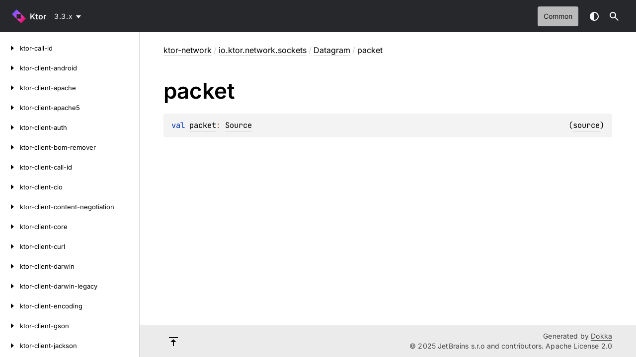

--- FILE ---
content_type: text/html; charset=utf-8
request_url: https://api.ktor.io/ktor-network/io.ktor.network.sockets/-datagram/packet.html
body_size: 2279
content:
<!doctype html>
<html class="no-js" lang="en">
<head>
    <script type="text/javascript" src="../../../scripts/gtm.js" async></script>
    <meta name="viewport" content="width=device-width, initial-scale=1" charset="UTF-8">
    <title>packet</title>
<link href="../../../images/logo-icon.svg" rel="icon" type="image/svg"><script>var pathToRoot = "../../../";</script>
    <script>document.documentElement.classList.replace("no-js", "js");</script>
    <script>const storage = localStorage.getItem("dokka-dark-mode")
      if (storage == null) {
        const osDarkSchemePreferred = window.matchMedia && window.matchMedia('(prefers-color-scheme: dark)').matches
        if (osDarkSchemePreferred === true) {
          document.getElementsByTagName("html")[0].classList.add("theme-dark")
        }
      } else {
        const savedDarkMode = JSON.parse(storage)
        if (savedDarkMode === true) {
          document.getElementsByTagName("html")[0].classList.add("theme-dark")
        }
      }
    </script>
<script type="text/javascript" src="https://unpkg.com/kotlin-playground@1/dist/playground.min.js" async></script>
<script type="text/javascript" src="../../../scripts/sourceset_dependencies.js" async></script>
<link href="../../../styles/style.css" rel="Stylesheet">
<link href="../../../styles/main.css" rel="Stylesheet">
<link href="../../../styles/prism.css" rel="Stylesheet">
<link href="../../../styles/logo-styles.css" rel="Stylesheet">
<link href="../../../ui-kit/ui-kit.min.css" rel="Stylesheet">
<script type="text/javascript" src="../../../scripts/safe-local-storage_blocking.js"></script>
<script type="text/javascript" src="../../../scripts/navigation-loader.js" async></script>
<script type="text/javascript" src="../../../scripts/platform-content-handler.js" async></script>
<script type="text/javascript" src="../../../scripts/main.js" defer></script>
<script type="text/javascript" src="../../../scripts/prism.js" async></script>
<script type="text/javascript" src="../../../ui-kit/ui-kit.min.js" defer></script>
<link href="../../../images/logo-icon.svg"></head>
<body>
<div class="root">
    <header class="navigation theme-dark" id="navigation-wrapper" role="banner">
<a class="library-name--link" href="../../../index.html" tabindex="1">
                    Ktor
            </a>        <button class="navigation-controls--btn navigation-controls--btn_toc ui-kit_mobile-only" id="toc-toggle" type="button">Toggle table of contents
        </button>
        <div class="navigation-controls--break ui-kit_mobile-only"></div>
        <div class="library-version" id="library-version">
<dokka-template-command data="{&quot;@class&quot;:&quot;org.jetbrains.dokka.base.templating.ReplaceVersionsCommand&quot;,&quot;location&quot;:&quot;io.ktor.network.sockets/-datagram/packet.html&quot;}"><div class="dropdown versions-dropdown" data-role="dropdown">
  <div class="button button_dropdown versions-dropdown-button" role="combobox" data-role="dropdown-toggle" aria-controls="versions-listbox" aria-haspopup="listbox" aria-expanded="false" aria-label="Select version" tabindex="0" title="3.3.x"><span class="versions-dropdown-button-text">3.3.x</span></div>
  <div class="dropdown--list dropdown--list_positioned_left versions-dropdown-data" role="listbox" data-role="dropdown-listbox" aria-label="Versions" id="versions-listbox">
    <div class="dropdown--header" data-remove-style="true" style="display: none"><span>Select version</span><button class="button" data-role="dropdown-toggle" aria-label="Close versions selection"><i class="ui-kit-icon ui-kit-icon_cross"></i></button></div>
<a href="packet.html" class="dropdown--option dropdown--option_active dropdown--option-link" style="display: block; padding: 5px; color: #fff" data-remove-style="true" role="option" title="3.3.x"><span class="dropdown--option-icon dropdown--option-icon_selected"></span><span class="dropdown--option-text">3.3.x</span></a><a href="../../../3.2.x/ktor-network/io.ktor.network.sockets/-datagram/packet.html" class="dropdown--option dropdown--option-link" style="display: block; padding: 5px; color: #fff" data-remove-style="true" role="option" title="3.2.x"><span class="dropdown--option-icon"></span><span class="dropdown--option-text">3.2.x</span></a><a href="../../../3.1.x/ktor-network/io.ktor.network.sockets/-datagram/packet.html" class="dropdown--option dropdown--option-link" style="display: block; padding: 5px; color: #fff" data-remove-style="true" role="option" title="3.1.x"><span class="dropdown--option-icon"></span><span class="dropdown--option-text">3.1.x</span></a><a href="../../../3.0.x/ktor-network/io.ktor.network.sockets/-datagram/packet.html" class="dropdown--option dropdown--option-link" style="display: block; padding: 5px; color: #fff" data-remove-style="true" role="option" title="3.0.x"><span class="dropdown--option-icon"></span><span class="dropdown--option-text">3.0.x</span></a><a href="../../../2.3.x/ktor-network/io.ktor.network.sockets/-datagram/packet.html" class="dropdown--option dropdown--option-link" style="display: block; padding: 5px; color: #fff" data-remove-style="true" role="option" title="2.3.x"><span class="dropdown--option-icon"></span><span class="dropdown--option-text">2.3.x</span></a><a href="../../../2.2.x/ktor-network/io.ktor.network.sockets/-datagram/packet.html" class="dropdown--option dropdown--option-link" style="display: block; padding: 5px; color: #fff" data-remove-style="true" role="option" title="2.2.x"><span class="dropdown--option-icon"></span><span class="dropdown--option-text">2.2.x</span></a><a href="../../../2.0.x/ktor-network/io.ktor.network.sockets/-datagram/packet.html" class="dropdown--option dropdown--option-link" style="display: block; padding: 5px; color: #fff" data-remove-style="true" role="option" title="2.0.x"><span class="dropdown--option-icon"></span><span class="dropdown--option-text">2.0.x</span></a><a href="../../../1.6.x/ktor-network/io.ktor.network.sockets/-datagram/packet.html" class="dropdown--option dropdown--option-link" style="display: block; padding: 5px; color: #fff" data-remove-style="true" role="option" title="1.6.x"><span class="dropdown--option-icon"></span><span class="dropdown--option-text">1.6.x</span></a></div>
  <div class="dropdown--overlay"></div>
</div>
</dokka-template-command>        </div>
        <div class="navigation-controls">
        <ul class="filter-section filter-section_loading" id="filter-section" aria-label="Target filter">
                <button class="platform-tag platform-selector common-like" data-active="" aria-pressed="true" data-filter=":ktor-network/commonMain">common</button>
            <div class="dropdown filter-section--dropdown" data-role="dropdown" id="filter-section-dropdown">
                <button class="button button_dropdown filter-section--dropdown-toggle" role="combobox" data-role="dropdown-toggle" aria-controls="platform-tags-listbox" aria-haspopup="listbox" aria-expanded="false" aria-label="Toggle source sets"></button>
                <ul role="listbox" id="platform-tags-listbox" class="dropdown--list" data-role="dropdown-listbox" aria-label="Target filter">
                    <div class="dropdown--header"><span>Target filter</span>
                        <button class="button" data-role="dropdown-toggle" aria-label="Close target filter">
                            <i class="ui-kit-icon ui-kit-icon_cross"></i>
                        </button>
                    </div>
                        <li role="option" class="dropdown--option platform-selector-option common-like" tabindex="0">
                            <label class="checkbox">
                                <input type="checkbox" class="checkbox--input" id=":ktor-network/commonMain" data-filter=":ktor-network/commonMain">
                                <span class="checkbox--icon"></span>
                                common
                            </label>
                        </li>
                </ul>
                <div class="dropdown--overlay"></div>
            </div>
        </ul>
            <button class="navigation-controls--btn navigation-controls--btn_theme" id="theme-toggle-button" type="button">Switch theme
            </button>
            <div class="navigation-controls--btn navigation-controls--btn_search" id="searchBar" role="button">Search in
                API
            </div>
        </div>
    </header>
    <div id="container">
        <nav id="leftColumn" class="sidebar" data-item-type="SECTION" data-item-config="{&quot;defaultSize&quot;: 280, &quot;minSize&quot;: 200, &quot;maxSize&quot;: 400}">
            <a class="toc--skip-link" href="#main">Skip to content</a>
            <div class="dropdown theme-dark_mobile" data-role="dropdown" id="toc-dropdown">
                <ul role="listbox" id="toc-listbox" class="dropdown--list dropdown--list_toc-list" data-role="dropdown-listbox" aria-label="Table of contents">
                    <div class="dropdown--header">
                            <span>
                                    Ktor
                            </span>
                        <button class="button" data-role="dropdown-toggle" aria-label="Close table of contents">
                            <i class="ui-kit-icon ui-kit-icon_cross"></i>
                        </button>
                    </div>
                    <div class="sidebar--inner" id="sideMenu"></div>
                </ul>
                <div class="dropdown--overlay"></div>
            </div>
        </nav>
        <div id="resizer" class="resizer" data-item-type="BAR"></div>
        <div id="main" data-item-type="SECTION" role="main">
<div class="main-content" data-page-type="member" id="content" pageids="ktor-network::io.ktor.network.sockets/Datagram/packet/#/PointingToDeclaration//-181523784">
  <div class="breadcrumbs"><a href="../../index.html">ktor-network</a><span class="delimiter">/</span><a href="../index.html">io.ktor.network.sockets</a><span class="delimiter">/</span><a href="index.html">Datagram</a><span class="delimiter">/</span><span class="current">packet</span></div>
  <div class="cover ">
    <h1 class="cover"><span><span>packet</span></span></h1>
  </div>
  <div class="platform-hinted " data-platform-hinted="data-platform-hinted"><div class="content sourceset-dependent-content" data-active="" data-togglable=":ktor-network/commonMain"><div class="symbol monospace"><span class="token keyword">val </span><a href="packet.html">packet</a><span class="token operator">: </span><a href="https://kotlinlang.org/api/kotlinx-io/kotlinx-io-core/kotlinx.io/-source/index.html">Source</a><span class="source-link-wrapper"><span class="source-link" data-element-type="source-link">(<a href="https://github.com/ktorio/ktor/blob/3.3.3/ktor-network/common/src/io/ktor/network/sockets/Datagram.kt#L22">source</a>)</span></span></div></div></div>
</div>
    <div class="footer">
        <div class="footer--container">
            <a href="#content" id="go-to-top-link" class="footer--button footer--button_go-to-top"></a>
            <div class="footer--content">
                <div>
                    <span>Generated by </span>
                    <a class="footer--link footer--link_external" href="https://github.com/Kotlin/dokka">
                        Dokka
                    </a>
                    <div>© 2025 JetBrains s.r.o and contributors. Apache License 2.0</div>
                </div>
            </div>
        </div>
    </div>
        </div>
    </div>
</div>
</body>
</html>

--- FILE ---
content_type: image/svg+xml
request_url: https://api.ktor.io/images/logo-icon.svg
body_size: -281
content:
<svg xmlns="http://www.w3.org/2000/svg" width="48" height="48" viewBox="0 0 48 48">
  <linearGradient id="a" gradientUnits="userSpaceOnUse" x1="1" x2="31" y1="17" y2="47">
    <stop offset="0" stop-color="#6b57ff"/>
    <stop offset=".5" stop-color="#ff45ed"/>
    <stop offset="1" stop-color="#dd1265"/>
  </linearGradient>
  <path d="M0 16 L16 0 L48 32 L32 48z" fill="url(#a)" />
  <path fill="#27282C" d="M32 16 H16 v16 h16z"/>
</svg>


--- FILE ---
content_type: application/javascript; charset=utf-8
request_url: https://api.ktor.io/scripts/sourceset_dependencies.js
body_size: 17079
content:
sourceset_dependencies = '{":ktor-client-resources/androidNative32Main":[":ktor-client-resources/androidNativeMain"],":ktor-client-resources/androidNative64Main":[":ktor-client-resources/androidNativeMain"],":ktor-client-resources/androidNativeArm32Main":[":ktor-client-resources/androidNative32Main"],":ktor-client-resources/androidNativeArm64Main":[":ktor-client-resources/androidNative64Main"],":ktor-client-resources/androidNativeMain":[":ktor-client-resources/nixMain",":ktor-client-resources/nonDarwinPosixMain"],":ktor-client-resources/androidNativeX64Main":[":ktor-client-resources/androidNative64Main"],":ktor-client-resources/androidNativeX86Main":[":ktor-client-resources/androidNative32Main"],":ktor-client-resources/commonMain":[],":ktor-client-resources/darwinMain":[":ktor-client-resources/nixMain"],":ktor-client-resources/desktopMain":[":ktor-client-resources/commonMain"],":ktor-client-resources/iosArm64Main":[":ktor-client-resources/iosMain"],":ktor-client-resources/iosMain":[":ktor-client-resources/darwinMain"],":ktor-client-resources/iosSimulatorArm64Main":[":ktor-client-resources/iosMain"],":ktor-client-resources/iosX64Main":[":ktor-client-resources/iosMain"],":ktor-client-resources/jsAndWasmSharedMain":[":ktor-client-resources/nonJvmMain"],":ktor-client-resources/jsMain":[":ktor-client-resources/jsAndWasmSharedMain"],":ktor-client-resources/jvmAndPosixMain":[":ktor-client-resources/commonMain"],":ktor-client-resources/jvmMain":[":ktor-client-resources/jvmAndPosixMain"],":ktor-client-resources/linuxArm64Main":[":ktor-client-resources/linuxMain"],":ktor-client-resources/linuxMain":[":ktor-client-resources/desktopMain",":ktor-client-resources/nixMain",":ktor-client-resources/nonDarwinPosixMain"],":ktor-client-resources/linuxX64Main":[":ktor-client-resources/linuxMain"],":ktor-client-resources/macosArm64Main":[":ktor-client-resources/macosMain"],":ktor-client-resources/macosMain":[":ktor-client-resources/darwinMain",":ktor-client-resources/desktopMain"],":ktor-client-resources/macosX64Main":[":ktor-client-resources/macosMain"],":ktor-client-resources/mingwX64Main":[":ktor-client-resources/windowsMain"],":ktor-client-resources/nixMain":[":ktor-client-resources/posixMain"],":ktor-client-resources/nonDarwinPosixMain":[":ktor-client-resources/commonMain"],":ktor-client-resources/nonJvmMain":[":ktor-client-resources/commonMain"],":ktor-client-resources/posixMain":[":ktor-client-resources/jvmAndPosixMain",":ktor-client-resources/nonJvmMain"],":ktor-client-resources/tvosArm64Main":[":ktor-client-resources/tvosMain"],":ktor-client-resources/tvosMain":[":ktor-client-resources/darwinMain"],":ktor-client-resources/tvosSimulatorArm64Main":[":ktor-client-resources/tvosMain"],":ktor-client-resources/tvosX64Main":[":ktor-client-resources/tvosMain"],":ktor-client-resources/wasmJsMain":[":ktor-client-resources/jsAndWasmSharedMain"],":ktor-client-resources/watchosArm32Main":[":ktor-client-resources/watchosMain"],":ktor-client-resources/watchosArm64Main":[":ktor-client-resources/watchosMain"],":ktor-client-resources/watchosDeviceArm64Main":[":ktor-client-resources/watchosMain"],":ktor-client-resources/watchosMain":[":ktor-client-resources/darwinMain"],":ktor-client-resources/watchosSimulatorArm64Main":[":ktor-client-resources/watchosMain"],":ktor-client-resources/watchosX64Main":[":ktor-client-resources/watchosMain"],":ktor-client-resources/windowsMain":[":ktor-client-resources/desktopMain",":ktor-client-resources/nonDarwinPosixMain",":ktor-client-resources/posixMain"],":ktor-resources/androidNative32Main":[":ktor-resources/androidNativeMain"],":ktor-resources/androidNative64Main":[":ktor-resources/androidNativeMain"],":ktor-resources/androidNativeArm32Main":[":ktor-resources/androidNative32Main"],":ktor-resources/androidNativeArm64Main":[":ktor-resources/androidNative64Main"],":ktor-resources/androidNativeMain":[":ktor-resources/nixMain",":ktor-resources/nonDarwinPosixMain"],":ktor-resources/androidNativeX64Main":[":ktor-resources/androidNative64Main"],":ktor-resources/androidNativeX86Main":[":ktor-resources/androidNative32Main"],":ktor-resources/commonMain":[],":ktor-resources/darwinMain":[":ktor-resources/nixMain"],":ktor-resources/desktopMain":[":ktor-resources/commonMain"],":ktor-resources/iosArm64Main":[":ktor-resources/iosMain"],":ktor-resources/iosMain":[":ktor-resources/darwinMain"],":ktor-resources/iosSimulatorArm64Main":[":ktor-resources/iosMain"],":ktor-resources/iosX64Main":[":ktor-resources/iosMain"],":ktor-resources/jsAndWasmSharedMain":[":ktor-resources/nonJvmMain"],":ktor-resources/jsMain":[":ktor-resources/jsAndWasmSharedMain"],":ktor-resources/jvmAndPosixMain":[":ktor-resources/commonMain"],":ktor-resources/jvmMain":[":ktor-resources/jvmAndPosixMain"],":ktor-resources/linuxArm64Main":[":ktor-resources/linuxMain"],":ktor-resources/linuxMain":[":ktor-resources/desktopMain",":ktor-resources/nixMain",":ktor-resources/nonDarwinPosixMain"],":ktor-resources/linuxX64Main":[":ktor-resources/linuxMain"],":ktor-resources/macosArm64Main":[":ktor-resources/macosMain"],":ktor-resources/macosMain":[":ktor-resources/darwinMain",":ktor-resources/desktopMain"],":ktor-resources/macosX64Main":[":ktor-resources/macosMain"],":ktor-resources/mingwX64Main":[":ktor-resources/windowsMain"],":ktor-resources/nixMain":[":ktor-resources/posixMain"],":ktor-resources/nonDarwinPosixMain":[":ktor-resources/commonMain"],":ktor-resources/nonJvmMain":[":ktor-resources/commonMain"],":ktor-resources/posixMain":[":ktor-resources/jvmAndPosixMain",":ktor-resources/nonJvmMain"],":ktor-resources/tvosArm64Main":[":ktor-resources/tvosMain"],":ktor-resources/tvosMain":[":ktor-resources/darwinMain"],":ktor-resources/tvosSimulatorArm64Main":[":ktor-resources/tvosMain"],":ktor-resources/tvosX64Main":[":ktor-resources/tvosMain"],":ktor-resources/wasmJsMain":[":ktor-resources/jsAndWasmSharedMain"],":ktor-resources/watchosArm32Main":[":ktor-resources/watchosMain"],":ktor-resources/watchosArm64Main":[":ktor-resources/watchosMain"],":ktor-resources/watchosDeviceArm64Main":[":ktor-resources/watchosMain"],":ktor-resources/watchosMain":[":ktor-resources/darwinMain"],":ktor-resources/watchosSimulatorArm64Main":[":ktor-resources/watchosMain"],":ktor-resources/watchosX64Main":[":ktor-resources/watchosMain"],":ktor-resources/windowsMain":[":ktor-resources/desktopMain",":ktor-resources/nonDarwinPosixMain",":ktor-resources/posixMain"],":ktor-http/androidNative32Main":[":ktor-http/androidNativeMain"],":ktor-http/androidNative64Main":[":ktor-http/androidNativeMain"],":ktor-http/androidNativeArm32Main":[":ktor-http/androidNative32Main"],":ktor-http/androidNativeArm64Main":[":ktor-http/androidNative64Main"],":ktor-http/androidNativeMain":[":ktor-http/nixMain",":ktor-http/nonDarwinPosixMain"],":ktor-http/androidNativeX64Main":[":ktor-http/androidNative64Main"],":ktor-http/androidNativeX86Main":[":ktor-http/androidNative32Main"],":ktor-http/commonMain":[],":ktor-http/darwinMain":[":ktor-http/nixMain"],":ktor-http/desktopMain":[":ktor-http/commonMain"],":ktor-http/iosArm64Main":[":ktor-http/iosMain"],":ktor-http/iosMain":[":ktor-http/darwinMain"],":ktor-http/iosSimulatorArm64Main":[":ktor-http/iosMain"],":ktor-http/iosX64Main":[":ktor-http/iosMain"],":ktor-http/jsAndWasmSharedMain":[":ktor-http/nonJvmMain"],":ktor-http/jsMain":[":ktor-http/jsAndWasmSharedMain"],":ktor-http/jvmAndPosixMain":[":ktor-http/commonMain"],":ktor-http/jvmMain":[":ktor-http/jvmAndPosixMain"],":ktor-http/linuxArm64Main":[":ktor-http/linuxMain"],":ktor-http/linuxMain":[":ktor-http/desktopMain",":ktor-http/nixMain",":ktor-http/nonDarwinPosixMain"],":ktor-http/linuxX64Main":[":ktor-http/linuxMain"],":ktor-http/macosArm64Main":[":ktor-http/macosMain"],":ktor-http/macosMain":[":ktor-http/darwinMain",":ktor-http/desktopMain"],":ktor-http/macosX64Main":[":ktor-http/macosMain"],":ktor-http/mingwX64Main":[":ktor-http/windowsMain"],":ktor-http/nixMain":[":ktor-http/posixMain"],":ktor-http/nonDarwinPosixMain":[":ktor-http/commonMain"],":ktor-http/nonJvmMain":[":ktor-http/commonMain"],":ktor-http/posixMain":[":ktor-http/jvmAndPosixMain",":ktor-http/nonJvmMain"],":ktor-http/tvosArm64Main":[":ktor-http/tvosMain"],":ktor-http/tvosMain":[":ktor-http/darwinMain"],":ktor-http/tvosSimulatorArm64Main":[":ktor-http/tvosMain"],":ktor-http/tvosX64Main":[":ktor-http/tvosMain"],":ktor-http/wasmJsMain":[":ktor-http/jsAndWasmSharedMain"],":ktor-http/watchosArm32Main":[":ktor-http/watchosMain"],":ktor-http/watchosArm64Main":[":ktor-http/watchosMain"],":ktor-http/watchosDeviceArm64Main":[":ktor-http/watchosMain"],":ktor-http/watchosMain":[":ktor-http/darwinMain"],":ktor-http/watchosSimulatorArm64Main":[":ktor-http/watchosMain"],":ktor-http/watchosX64Main":[":ktor-http/watchosMain"],":ktor-http/windowsMain":[":ktor-http/desktopMain",":ktor-http/nonDarwinPosixMain",":ktor-http/posixMain"],":ktor-server-i18n/commonMain":[],":ktor-server-i18n/jvmAndPosixMain":[":ktor-server-i18n/commonMain"],":ktor-server-i18n/jvmMain":[":ktor-server-i18n/jvmAndPosixMain"],":ktor-server-auto-head-response/androidNative32Main":[":ktor-server-auto-head-response/androidNativeMain"],":ktor-server-auto-head-response/androidNative64Main":[":ktor-server-auto-head-response/androidNativeMain"],":ktor-server-auto-head-response/androidNativeArm32Main":[":ktor-server-auto-head-response/androidNative32Main"],":ktor-server-auto-head-response/androidNativeArm64Main":[":ktor-server-auto-head-response/androidNative64Main"],":ktor-server-auto-head-response/androidNativeMain":[":ktor-server-auto-head-response/nixMain",":ktor-server-auto-head-response/nonDarwinPosixMain"],":ktor-server-auto-head-response/androidNativeX64Main":[":ktor-server-auto-head-response/androidNative64Main"],":ktor-server-auto-head-response/androidNativeX86Main":[":ktor-server-auto-head-response/androidNative32Main"],":ktor-server-auto-head-response/commonMain":[],":ktor-server-auto-head-response/darwinMain":[":ktor-server-auto-head-response/nixMain"],":ktor-server-auto-head-response/desktopMain":[":ktor-server-auto-head-response/commonMain"],":ktor-server-auto-head-response/iosArm64Main":[":ktor-server-auto-head-response/iosMain"],":ktor-server-auto-head-response/iosMain":[":ktor-server-auto-head-response/darwinMain"],":ktor-server-auto-head-response/iosSimulatorArm64Main":[":ktor-server-auto-head-response/iosMain"],":ktor-server-auto-head-response/iosX64Main":[":ktor-server-auto-head-response/iosMain"],":ktor-server-auto-head-response/jsAndWasmSharedMain":[":ktor-server-auto-head-response/nonJvmMain"],":ktor-server-auto-head-response/jsMain":[":ktor-server-auto-head-response/jsAndWasmSharedMain"],":ktor-server-auto-head-response/jvmAndPosixMain":[":ktor-server-auto-head-response/commonMain"],":ktor-server-auto-head-response/jvmMain":[":ktor-server-auto-head-response/jvmAndPosixMain"],":ktor-server-auto-head-response/linuxArm64Main":[":ktor-server-auto-head-response/linuxMain"],":ktor-server-auto-head-response/linuxMain":[":ktor-server-auto-head-response/desktopMain",":ktor-server-auto-head-response/nixMain",":ktor-server-auto-head-response/nonDarwinPosixMain"],":ktor-server-auto-head-response/linuxX64Main":[":ktor-server-auto-head-response/linuxMain"],":ktor-server-auto-head-response/macosArm64Main":[":ktor-server-auto-head-response/macosMain"],":ktor-server-auto-head-response/macosMain":[":ktor-server-auto-head-response/darwinMain",":ktor-server-auto-head-response/desktopMain"],":ktor-server-auto-head-response/macosX64Main":[":ktor-server-auto-head-response/macosMain"],":ktor-server-auto-head-response/mingwX64Main":[":ktor-server-auto-head-response/windowsMain"],":ktor-server-auto-head-response/nixMain":[":ktor-server-auto-head-response/posixMain"],":ktor-server-auto-head-response/nonDarwinPosixMain":[":ktor-server-auto-head-response/commonMain"],":ktor-server-auto-head-response/nonJvmMain":[":ktor-server-auto-head-response/commonMain"],":ktor-server-auto-head-response/posixMain":[":ktor-server-auto-head-response/jvmAndPosixMain",":ktor-server-auto-head-response/nonJvmMain"],":ktor-server-auto-head-response/tvosArm64Main":[":ktor-server-auto-head-response/tvosMain"],":ktor-server-auto-head-response/tvosMain":[":ktor-server-auto-head-response/darwinMain"],":ktor-server-auto-head-response/tvosSimulatorArm64Main":[":ktor-server-auto-head-response/tvosMain"],":ktor-server-auto-head-response/tvosX64Main":[":ktor-server-auto-head-response/tvosMain"],":ktor-server-auto-head-response/wasmJsMain":[":ktor-server-auto-head-response/jsAndWasmSharedMain"],":ktor-server-auto-head-response/watchosArm32Main":[":ktor-server-auto-head-response/watchosMain"],":ktor-server-auto-head-response/watchosArm64Main":[":ktor-server-auto-head-response/watchosMain"],":ktor-server-auto-head-response/watchosDeviceArm64Main":[":ktor-server-auto-head-response/watchosMain"],":ktor-server-auto-head-response/watchosMain":[":ktor-server-auto-head-response/darwinMain"],":ktor-server-auto-head-response/watchosSimulatorArm64Main":[":ktor-server-auto-head-response/watchosMain"],":ktor-server-auto-head-response/watchosX64Main":[":ktor-server-auto-head-response/watchosMain"],":ktor-server-auto-head-response/windowsMain":[":ktor-server-auto-head-response/desktopMain",":ktor-server-auto-head-response/nonDarwinPosixMain",":ktor-server-auto-head-response/posixMain"],":ktor-client-darwin/commonMain":[],":ktor-client-darwin/darwinMain":[":ktor-client-darwin/nixMain"],":ktor-client-darwin/desktopMain":[":ktor-client-darwin/commonMain"],":ktor-client-darwin/iosArm64Main":[":ktor-client-darwin/iosMain"],":ktor-client-darwin/iosMain":[":ktor-client-darwin/darwinMain"],":ktor-client-darwin/iosSimulatorArm64Main":[":ktor-client-darwin/iosMain"],":ktor-client-darwin/iosX64Main":[":ktor-client-darwin/iosMain"],":ktor-client-darwin/jvmAndPosixMain":[":ktor-client-darwin/commonMain"],":ktor-client-darwin/macosArm64Main":[":ktor-client-darwin/macosMain"],":ktor-client-darwin/macosMain":[":ktor-client-darwin/darwinMain",":ktor-client-darwin/desktopMain"],":ktor-client-darwin/macosX64Main":[":ktor-client-darwin/macosMain"],":ktor-client-darwin/nixMain":[":ktor-client-darwin/posixMain"],":ktor-client-darwin/nonJvmMain":[":ktor-client-darwin/commonMain"],":ktor-client-darwin/posixMain":[":ktor-client-darwin/jvmAndPosixMain",":ktor-client-darwin/nonJvmMain"],":ktor-client-darwin/tvosArm64Main":[":ktor-client-darwin/tvosMain"],":ktor-client-darwin/tvosMain":[":ktor-client-darwin/darwinMain"],":ktor-client-darwin/tvosSimulatorArm64Main":[":ktor-client-darwin/tvosMain"],":ktor-client-darwin/tvosX64Main":[":ktor-client-darwin/tvosMain"],":ktor-client-darwin/watchosArm32Main":[":ktor-client-darwin/watchosMain"],":ktor-client-darwin/watchosArm64Main":[":ktor-client-darwin/watchosMain"],":ktor-client-darwin/watchosDeviceArm64Main":[":ktor-client-darwin/watchosMain"],":ktor-client-darwin/watchosMain":[":ktor-client-darwin/darwinMain"],":ktor-client-darwin/watchosSimulatorArm64Main":[":ktor-client-darwin/watchosMain"],":ktor-client-darwin/watchosX64Main":[":ktor-client-darwin/watchosMain"],":ktor-client-mock/androidNative32Main":[":ktor-client-mock/androidNativeMain"],":ktor-client-mock/androidNative64Main":[":ktor-client-mock/androidNativeMain"],":ktor-client-mock/androidNativeArm32Main":[":ktor-client-mock/androidNative32Main"],":ktor-client-mock/androidNativeArm64Main":[":ktor-client-mock/androidNative64Main"],":ktor-client-mock/androidNativeMain":[":ktor-client-mock/nixMain",":ktor-client-mock/nonDarwinPosixMain"],":ktor-client-mock/androidNativeX64Main":[":ktor-client-mock/androidNative64Main"],":ktor-client-mock/androidNativeX86Main":[":ktor-client-mock/androidNative32Main"],":ktor-client-mock/commonMain":[],":ktor-client-mock/darwinMain":[":ktor-client-mock/nixMain"],":ktor-client-mock/desktopMain":[":ktor-client-mock/commonMain"],":ktor-client-mock/iosArm64Main":[":ktor-client-mock/iosMain"],":ktor-client-mock/iosMain":[":ktor-client-mock/darwinMain"],":ktor-client-mock/iosSimulatorArm64Main":[":ktor-client-mock/iosMain"],":ktor-client-mock/iosX64Main":[":ktor-client-mock/iosMain"],":ktor-client-mock/jsAndWasmSharedMain":[":ktor-client-mock/nonJvmMain"],":ktor-client-mock/jsMain":[":ktor-client-mock/jsAndWasmSharedMain"],":ktor-client-mock/jvmAndPosixMain":[":ktor-client-mock/commonMain"],":ktor-client-mock/jvmMain":[":ktor-client-mock/jvmAndPosixMain"],":ktor-client-mock/linuxArm64Main":[":ktor-client-mock/linuxMain"],":ktor-client-mock/linuxMain":[":ktor-client-mock/desktopMain",":ktor-client-mock/nixMain",":ktor-client-mock/nonDarwinPosixMain"],":ktor-client-mock/linuxX64Main":[":ktor-client-mock/linuxMain"],":ktor-client-mock/macosArm64Main":[":ktor-client-mock/macosMain"],":ktor-client-mock/macosMain":[":ktor-client-mock/darwinMain",":ktor-client-mock/desktopMain"],":ktor-client-mock/macosX64Main":[":ktor-client-mock/macosMain"],":ktor-client-mock/mingwX64Main":[":ktor-client-mock/windowsMain"],":ktor-client-mock/nixMain":[":ktor-client-mock/posixMain"],":ktor-client-mock/nonDarwinPosixMain":[":ktor-client-mock/commonMain"],":ktor-client-mock/nonJvmMain":[":ktor-client-mock/commonMain"],":ktor-client-mock/posixMain":[":ktor-client-mock/jvmAndPosixMain",":ktor-client-mock/nonJvmMain"],":ktor-client-mock/tvosArm64Main":[":ktor-client-mock/tvosMain"],":ktor-client-mock/tvosMain":[":ktor-client-mock/darwinMain"],":ktor-client-mock/tvosSimulatorArm64Main":[":ktor-client-mock/tvosMain"],":ktor-client-mock/tvosX64Main":[":ktor-client-mock/tvosMain"],":ktor-client-mock/wasmJsMain":[":ktor-client-mock/jsAndWasmSharedMain"],":ktor-client-mock/watchosArm32Main":[":ktor-client-mock/watchosMain"],":ktor-client-mock/watchosArm64Main":[":ktor-client-mock/watchosMain"],":ktor-client-mock/watchosDeviceArm64Main":[":ktor-client-mock/watchosMain"],":ktor-client-mock/watchosMain":[":ktor-client-mock/darwinMain"],":ktor-client-mock/watchosSimulatorArm64Main":[":ktor-client-mock/watchosMain"],":ktor-client-mock/watchosX64Main":[":ktor-client-mock/watchosMain"],":ktor-client-mock/windowsMain":[":ktor-client-mock/desktopMain",":ktor-client-mock/nonDarwinPosixMain",":ktor-client-mock/posixMain"],":ktor-client-okhttp/commonMain":[],":ktor-client-okhttp/jvmAndPosixMain":[":ktor-client-okhttp/commonMain"],":ktor-client-okhttp/jvmMain":[":ktor-client-okhttp/jvmAndPosixMain"],":ktor-server-metrics-micrometer/commonMain":[],":ktor-server-metrics-micrometer/jvmAndPosixMain":[":ktor-server-metrics-micrometer/commonMain"],":ktor-server-metrics-micrometer/jvmMain":[":ktor-server-metrics-micrometer/jvmAndPosixMain"],":ktor-server-method-override/androidNative32Main":[":ktor-server-method-override/androidNativeMain"],":ktor-server-method-override/androidNative64Main":[":ktor-server-method-override/androidNativeMain"],":ktor-server-method-override/androidNativeArm32Main":[":ktor-server-method-override/androidNative32Main"],":ktor-server-method-override/androidNativeArm64Main":[":ktor-server-method-override/androidNative64Main"],":ktor-server-method-override/androidNativeMain":[":ktor-server-method-override/nixMain",":ktor-server-method-override/nonDarwinPosixMain"],":ktor-server-method-override/androidNativeX64Main":[":ktor-server-method-override/androidNative64Main"],":ktor-server-method-override/androidNativeX86Main":[":ktor-server-method-override/androidNative32Main"],":ktor-server-method-override/commonMain":[],":ktor-server-method-override/darwinMain":[":ktor-server-method-override/nixMain"],":ktor-server-method-override/desktopMain":[":ktor-server-method-override/commonMain"],":ktor-server-method-override/iosArm64Main":[":ktor-server-method-override/iosMain"],":ktor-server-method-override/iosMain":[":ktor-server-method-override/darwinMain"],":ktor-server-method-override/iosSimulatorArm64Main":[":ktor-server-method-override/iosMain"],":ktor-server-method-override/iosX64Main":[":ktor-server-method-override/iosMain"],":ktor-server-method-override/jsAndWasmSharedMain":[":ktor-server-method-override/nonJvmMain"],":ktor-server-method-override/jsMain":[":ktor-server-method-override/jsAndWasmSharedMain"],":ktor-server-method-override/jvmAndPosixMain":[":ktor-server-method-override/commonMain"],":ktor-server-method-override/jvmMain":[":ktor-server-method-override/jvmAndPosixMain"],":ktor-server-method-override/linuxArm64Main":[":ktor-server-method-override/linuxMain"],":ktor-server-method-override/linuxMain":[":ktor-server-method-override/desktopMain",":ktor-server-method-override/nixMain",":ktor-server-method-override/nonDarwinPosixMain"],":ktor-server-method-override/linuxX64Main":[":ktor-server-method-override/linuxMain"],":ktor-server-method-override/macosArm64Main":[":ktor-server-method-override/macosMain"],":ktor-server-method-override/macosMain":[":ktor-server-method-override/darwinMain",":ktor-server-method-override/desktopMain"],":ktor-server-method-override/macosX64Main":[":ktor-server-method-override/macosMain"],":ktor-server-method-override/mingwX64Main":[":ktor-server-method-override/windowsMain"],":ktor-server-method-override/nixMain":[":ktor-server-method-override/posixMain"],":ktor-server-method-override/nonDarwinPosixMain":[":ktor-server-method-override/commonMain"],":ktor-server-method-override/nonJvmMain":[":ktor-server-method-override/commonMain"],":ktor-server-method-override/posixMain":[":ktor-server-method-override/jvmAndPosixMain",":ktor-server-method-override/nonJvmMain"],":ktor-server-method-override/tvosArm64Main":[":ktor-server-method-override/tvosMain"],":ktor-server-method-override/tvosMain":[":ktor-server-method-override/darwinMain"],":ktor-server-method-override/tvosSimulatorArm64Main":[":ktor-server-method-override/tvosMain"],":ktor-server-method-override/tvosX64Main":[":ktor-server-method-override/tvosMain"],":ktor-server-method-override/wasmJsMain":[":ktor-server-method-override/jsAndWasmSharedMain"],":ktor-server-method-override/watchosArm32Main":[":ktor-server-method-override/watchosMain"],":ktor-server-method-override/watchosArm64Main":[":ktor-server-method-override/watchosMain"],":ktor-server-method-override/watchosDeviceArm64Main":[":ktor-server-method-override/watchosMain"],":ktor-server-method-override/watchosMain":[":ktor-server-method-override/darwinMain"],":ktor-server-method-override/watchosSimulatorArm64Main":[":ktor-server-method-override/watchosMain"],":ktor-server-method-override/watchosX64Main":[":ktor-server-method-override/watchosMain"],":ktor-server-method-override/windowsMain":[":ktor-server-method-override/desktopMain",":ktor-server-method-override/nonDarwinPosixMain",":ktor-server-method-override/posixMain"],":ktor-serialization/androidNative32Main":[":ktor-serialization/androidNativeMain"],":ktor-serialization/androidNative64Main":[":ktor-serialization/androidNativeMain"],":ktor-serialization/androidNativeArm32Main":[":ktor-serialization/androidNative32Main"],":ktor-serialization/androidNativeArm64Main":[":ktor-serialization/androidNative64Main"],":ktor-serialization/androidNativeMain":[":ktor-serialization/nixMain",":ktor-serialization/nonDarwinPosixMain"],":ktor-serialization/androidNativeX64Main":[":ktor-serialization/androidNative64Main"],":ktor-serialization/androidNativeX86Main":[":ktor-serialization/androidNative32Main"],":ktor-serialization/commonMain":[],":ktor-serialization/darwinMain":[":ktor-serialization/nixMain"],":ktor-serialization/desktopMain":[":ktor-serialization/commonMain"],":ktor-serialization/iosArm64Main":[":ktor-serialization/iosMain"],":ktor-serialization/iosMain":[":ktor-serialization/darwinMain"],":ktor-serialization/iosSimulatorArm64Main":[":ktor-serialization/iosMain"],":ktor-serialization/iosX64Main":[":ktor-serialization/iosMain"],":ktor-serialization/jsAndWasmSharedMain":[":ktor-serialization/nonJvmMain"],":ktor-serialization/jsMain":[":ktor-serialization/jsAndWasmSharedMain"],":ktor-serialization/jvmAndPosixMain":[":ktor-serialization/commonMain"],":ktor-serialization/jvmMain":[":ktor-serialization/jvmAndPosixMain"],":ktor-serialization/linuxArm64Main":[":ktor-serialization/linuxMain"],":ktor-serialization/linuxMain":[":ktor-serialization/desktopMain",":ktor-serialization/nixMain",":ktor-serialization/nonDarwinPosixMain"],":ktor-serialization/linuxX64Main":[":ktor-serialization/linuxMain"],":ktor-serialization/macosArm64Main":[":ktor-serialization/macosMain"],":ktor-serialization/macosMain":[":ktor-serialization/darwinMain",":ktor-serialization/desktopMain"],":ktor-serialization/macosX64Main":[":ktor-serialization/macosMain"],":ktor-serialization/mingwX64Main":[":ktor-serialization/windowsMain"],":ktor-serialization/nixMain":[":ktor-serialization/posixMain"],":ktor-serialization/nonDarwinPosixMain":[":ktor-serialization/commonMain"],":ktor-serialization/nonJvmMain":[":ktor-serialization/commonMain"],":ktor-serialization/posixMain":[":ktor-serialization/jvmAndPosixMain",":ktor-serialization/nonJvmMain"],":ktor-serialization/tvosArm64Main":[":ktor-serialization/tvosMain"],":ktor-serialization/tvosMain":[":ktor-serialization/darwinMain"],":ktor-serialization/tvosSimulatorArm64Main":[":ktor-serialization/tvosMain"],":ktor-serialization/tvosX64Main":[":ktor-serialization/tvosMain"],":ktor-serialization/wasmJsMain":[":ktor-serialization/jsAndWasmSharedMain"],":ktor-serialization/watchosArm32Main":[":ktor-serialization/watchosMain"],":ktor-serialization/watchosArm64Main":[":ktor-serialization/watchosMain"],":ktor-serialization/watchosDeviceArm64Main":[":ktor-serialization/watchosMain"],":ktor-serialization/watchosMain":[":ktor-serialization/darwinMain"],":ktor-serialization/watchosSimulatorArm64Main":[":ktor-serialization/watchosMain"],":ktor-serialization/watchosX64Main":[":ktor-serialization/watchosMain"],":ktor-serialization/windowsMain":[":ktor-serialization/desktopMain",":ktor-serialization/nonDarwinPosixMain",":ktor-serialization/posixMain"],":ktor-client-logging/androidNative32Main":[":ktor-client-logging/androidNativeMain"],":ktor-client-logging/androidNative64Main":[":ktor-client-logging/androidNativeMain"],":ktor-client-logging/androidNativeArm32Main":[":ktor-client-logging/androidNative32Main"],":ktor-client-logging/androidNativeArm64Main":[":ktor-client-logging/androidNative64Main"],":ktor-client-logging/androidNativeMain":[":ktor-client-logging/nixMain",":ktor-client-logging/nonDarwinPosixMain"],":ktor-client-logging/androidNativeX64Main":[":ktor-client-logging/androidNative64Main"],":ktor-client-logging/androidNativeX86Main":[":ktor-client-logging/androidNative32Main"],":ktor-client-logging/commonMain":[],":ktor-client-logging/darwinMain":[":ktor-client-logging/nixMain"],":ktor-client-logging/desktopMain":[":ktor-client-logging/commonMain"],":ktor-client-logging/iosArm64Main":[":ktor-client-logging/iosMain"],":ktor-client-logging/iosMain":[":ktor-client-logging/darwinMain"],":ktor-client-logging/iosSimulatorArm64Main":[":ktor-client-logging/iosMain"],":ktor-client-logging/iosX64Main":[":ktor-client-logging/iosMain"],":ktor-client-logging/jsAndWasmSharedMain":[":ktor-client-logging/nonJvmMain"],":ktor-client-logging/jsMain":[":ktor-client-logging/jsAndWasmSharedMain"],":ktor-client-logging/jvmAndPosixMain":[":ktor-client-logging/commonMain"],":ktor-client-logging/jvmMain":[":ktor-client-logging/jvmAndPosixMain"],":ktor-client-logging/linuxArm64Main":[":ktor-client-logging/linuxMain"],":ktor-client-logging/linuxMain":[":ktor-client-logging/desktopMain",":ktor-client-logging/nixMain",":ktor-client-logging/nonDarwinPosixMain"],":ktor-client-logging/linuxX64Main":[":ktor-client-logging/linuxMain"],":ktor-client-logging/macosArm64Main":[":ktor-client-logging/macosMain"],":ktor-client-logging/macosMain":[":ktor-client-logging/darwinMain",":ktor-client-logging/desktopMain"],":ktor-client-logging/macosX64Main":[":ktor-client-logging/macosMain"],":ktor-client-logging/mingwX64Main":[":ktor-client-logging/windowsMain"],":ktor-client-logging/nixMain":[":ktor-client-logging/posixMain"],":ktor-client-logging/nonDarwinPosixMain":[":ktor-client-logging/commonMain"],":ktor-client-logging/nonJvmMain":[":ktor-client-logging/commonMain"],":ktor-client-logging/posixMain":[":ktor-client-logging/jvmAndPosixMain",":ktor-client-logging/nonJvmMain"],":ktor-client-logging/tvosArm64Main":[":ktor-client-logging/tvosMain"],":ktor-client-logging/tvosMain":[":ktor-client-logging/darwinMain"],":ktor-client-logging/tvosSimulatorArm64Main":[":ktor-client-logging/tvosMain"],":ktor-client-logging/tvosX64Main":[":ktor-client-logging/tvosMain"],":ktor-client-logging/wasmJsMain":[":ktor-client-logging/jsAndWasmSharedMain"],":ktor-client-logging/watchosArm32Main":[":ktor-client-logging/watchosMain"],":ktor-client-logging/watchosArm64Main":[":ktor-client-logging/watchosMain"],":ktor-client-logging/watchosDeviceArm64Main":[":ktor-client-logging/watchosMain"],":ktor-client-logging/watchosMain":[":ktor-client-logging/darwinMain"],":ktor-client-logging/watchosSimulatorArm64Main":[":ktor-client-logging/watchosMain"],":ktor-client-logging/watchosX64Main":[":ktor-client-logging/watchosMain"],":ktor-client-logging/windowsMain":[":ktor-client-logging/desktopMain",":ktor-client-logging/nonDarwinPosixMain",":ktor-client-logging/posixMain"],":ktor-server-request-validation/androidNative32Main":[":ktor-server-request-validation/androidNativeMain"],":ktor-server-request-validation/androidNative64Main":[":ktor-server-request-validation/androidNativeMain"],":ktor-server-request-validation/androidNativeArm32Main":[":ktor-server-request-validation/androidNative32Main"],":ktor-server-request-validation/androidNativeArm64Main":[":ktor-server-request-validation/androidNative64Main"],":ktor-server-request-validation/androidNativeMain":[":ktor-server-request-validation/nixMain",":ktor-server-request-validation/nonDarwinPosixMain"],":ktor-server-request-validation/androidNativeX64Main":[":ktor-server-request-validation/androidNative64Main"],":ktor-server-request-validation/androidNativeX86Main":[":ktor-server-request-validation/androidNative32Main"],":ktor-server-request-validation/commonMain":[],":ktor-server-request-validation/darwinMain":[":ktor-server-request-validation/nixMain"],":ktor-server-request-validation/desktopMain":[":ktor-server-request-validation/commonMain"],":ktor-server-request-validation/iosArm64Main":[":ktor-server-request-validation/iosMain"],":ktor-server-request-validation/iosMain":[":ktor-server-request-validation/darwinMain"],":ktor-server-request-validation/iosSimulatorArm64Main":[":ktor-server-request-validation/iosMain"],":ktor-server-request-validation/iosX64Main":[":ktor-server-request-validation/iosMain"],":ktor-server-request-validation/jsAndWasmSharedMain":[":ktor-server-request-validation/nonJvmMain"],":ktor-server-request-validation/jsMain":[":ktor-server-request-validation/jsAndWasmSharedMain"],":ktor-server-request-validation/jvmAndPosixMain":[":ktor-server-request-validation/commonMain"],":ktor-server-request-validation/jvmMain":[":ktor-server-request-validation/jvmAndPosixMain"],":ktor-server-request-validation/linuxArm64Main":[":ktor-server-request-validation/linuxMain"],":ktor-server-request-validation/linuxMain":[":ktor-server-request-validation/desktopMain",":ktor-server-request-validation/nixMain",":ktor-server-request-validation/nonDarwinPosixMain"],":ktor-server-request-validation/linuxX64Main":[":ktor-server-request-validation/linuxMain"],":ktor-server-request-validation/macosArm64Main":[":ktor-server-request-validation/macosMain"],":ktor-server-request-validation/macosMain":[":ktor-server-request-validation/darwinMain",":ktor-server-request-validation/desktopMain"],":ktor-server-request-validation/macosX64Main":[":ktor-server-request-validation/macosMain"],":ktor-server-request-validation/mingwX64Main":[":ktor-server-request-validation/windowsMain"],":ktor-server-request-validation/nixMain":[":ktor-server-request-validation/posixMain"],":ktor-server-request-validation/nonDarwinPosixMain":[":ktor-server-request-validation/commonMain"],":ktor-server-request-validation/nonJvmMain":[":ktor-server-request-validation/commonMain"],":ktor-server-request-validation/posixMain":[":ktor-server-request-validation/jvmAndPosixMain",":ktor-server-request-validation/nonJvmMain"],":ktor-server-request-validation/tvosArm64Main":[":ktor-server-request-validation/tvosMain"],":ktor-server-request-validation/tvosMain":[":ktor-server-request-validation/darwinMain"],":ktor-server-request-validation/tvosSimulatorArm64Main":[":ktor-server-request-validation/tvosMain"],":ktor-server-request-validation/tvosX64Main":[":ktor-server-request-validation/tvosMain"],":ktor-server-request-validation/wasmJsMain":[":ktor-server-request-validation/jsAndWasmSharedMain"],":ktor-server-request-validation/watchosArm32Main":[":ktor-server-request-validation/watchosMain"],":ktor-server-request-validation/watchosArm64Main":[":ktor-server-request-validation/watchosMain"],":ktor-server-request-validation/watchosDeviceArm64Main":[":ktor-server-request-validation/watchosMain"],":ktor-server-request-validation/watchosMain":[":ktor-server-request-validation/darwinMain"],":ktor-server-request-validation/watchosSimulatorArm64Main":[":ktor-server-request-validation/watchosMain"],":ktor-server-request-validation/watchosX64Main":[":ktor-server-request-validation/watchosMain"],":ktor-server-request-validation/windowsMain":[":ktor-server-request-validation/desktopMain",":ktor-server-request-validation/nonDarwinPosixMain",":ktor-server-request-validation/posixMain"],":ktor-server-http-redirect/androidNative32Main":[":ktor-server-http-redirect/androidNativeMain"],":ktor-server-http-redirect/androidNative64Main":[":ktor-server-http-redirect/androidNativeMain"],":ktor-server-http-redirect/androidNativeArm32Main":[":ktor-server-http-redirect/androidNative32Main"],":ktor-server-http-redirect/androidNativeArm64Main":[":ktor-server-http-redirect/androidNative64Main"],":ktor-server-http-redirect/androidNativeMain":[":ktor-server-http-redirect/nixMain",":ktor-server-http-redirect/nonDarwinPosixMain"],":ktor-server-http-redirect/androidNativeX64Main":[":ktor-server-http-redirect/androidNative64Main"],":ktor-server-http-redirect/androidNativeX86Main":[":ktor-server-http-redirect/androidNative32Main"],":ktor-server-http-redirect/commonMain":[],":ktor-server-http-redirect/darwinMain":[":ktor-server-http-redirect/nixMain"],":ktor-server-http-redirect/desktopMain":[":ktor-server-http-redirect/commonMain"],":ktor-server-http-redirect/iosArm64Main":[":ktor-server-http-redirect/iosMain"],":ktor-server-http-redirect/iosMain":[":ktor-server-http-redirect/darwinMain"],":ktor-server-http-redirect/iosSimulatorArm64Main":[":ktor-server-http-redirect/iosMain"],":ktor-server-http-redirect/iosX64Main":[":ktor-server-http-redirect/iosMain"],":ktor-server-http-redirect/jsAndWasmSharedMain":[":ktor-server-http-redirect/nonJvmMain"],":ktor-server-http-redirect/jsMain":[":ktor-server-http-redirect/jsAndWasmSharedMain"],":ktor-server-http-redirect/jvmAndPosixMain":[":ktor-server-http-redirect/commonMain"],":ktor-server-http-redirect/jvmMain":[":ktor-server-http-redirect/jvmAndPosixMain"],":ktor-server-http-redirect/linuxArm64Main":[":ktor-server-http-redirect/linuxMain"],":ktor-server-http-redirect/linuxMain":[":ktor-server-http-redirect/desktopMain",":ktor-server-http-redirect/nixMain",":ktor-server-http-redirect/nonDarwinPosixMain"],":ktor-server-http-redirect/linuxX64Main":[":ktor-server-http-redirect/linuxMain"],":ktor-server-http-redirect/macosArm64Main":[":ktor-server-http-redirect/macosMain"],":ktor-server-http-redirect/macosMain":[":ktor-server-http-redirect/darwinMain",":ktor-server-http-redirect/desktopMain"],":ktor-server-http-redirect/macosX64Main":[":ktor-server-http-redirect/macosMain"],":ktor-server-http-redirect/mingwX64Main":[":ktor-server-http-redirect/windowsMain"],":ktor-server-http-redirect/nixMain":[":ktor-server-http-redirect/posixMain"],":ktor-server-http-redirect/nonDarwinPosixMain":[":ktor-server-http-redirect/commonMain"],":ktor-server-http-redirect/nonJvmMain":[":ktor-server-http-redirect/commonMain"],":ktor-server-http-redirect/posixMain":[":ktor-server-http-redirect/jvmAndPosixMain",":ktor-server-http-redirect/nonJvmMain"],":ktor-server-http-redirect/tvosArm64Main":[":ktor-server-http-redirect/tvosMain"],":ktor-server-http-redirect/tvosMain":[":ktor-server-http-redirect/darwinMain"],":ktor-server-http-redirect/tvosSimulatorArm64Main":[":ktor-server-http-redirect/tvosMain"],":ktor-server-http-redirect/tvosX64Main":[":ktor-server-http-redirect/tvosMain"],":ktor-server-http-redirect/wasmJsMain":[":ktor-server-http-redirect/jsAndWasmSharedMain"],":ktor-server-http-redirect/watchosArm32Main":[":ktor-server-http-redirect/watchosMain"],":ktor-server-http-redirect/watchosArm64Main":[":ktor-server-http-redirect/watchosMain"],":ktor-server-http-redirect/watchosDeviceArm64Main":[":ktor-server-http-redirect/watchosMain"],":ktor-server-http-redirect/watchosMain":[":ktor-server-http-redirect/darwinMain"],":ktor-server-http-redirect/watchosSimulatorArm64Main":[":ktor-server-http-redirect/watchosMain"],":ktor-server-http-redirect/watchosX64Main":[":ktor-server-http-redirect/watchosMain"],":ktor-server-http-redirect/windowsMain":[":ktor-server-http-redirect/desktopMain",":ktor-server-http-redirect/nonDarwinPosixMain",":ktor-server-http-redirect/posixMain"],":ktor-server-auth-ldap/commonMain":[],":ktor-server-auth-ldap/jvmAndPosixMain":[":ktor-server-auth-ldap/commonMain"],":ktor-server-auth-ldap/jvmMain":[":ktor-server-auth-ldap/jvmAndPosixMain"],":ktor-client-apache5/commonMain":[],":ktor-client-apache5/jvmAndPosixMain":[":ktor-client-apache5/commonMain"],":ktor-client-apache5/jvmMain":[":ktor-client-apache5/jvmAndPosixMain"],":ktor-client-webrtc/androidMain":[":ktor-client-webrtc/commonMain"],":ktor-client-webrtc/androidNative32Main":[":ktor-client-webrtc/androidNativeMain"],":ktor-client-webrtc/androidNative64Main":[":ktor-client-webrtc/androidNativeMain"],":ktor-client-webrtc/androidNativeArm32Main":[":ktor-client-webrtc/androidNative32Main"],":ktor-client-webrtc/androidNativeArm64Main":[":ktor-client-webrtc/androidNative64Main"],":ktor-client-webrtc/androidNativeMain":[":ktor-client-webrtc/nixMain",":ktor-client-webrtc/nonDarwinPosixMain"],":ktor-client-webrtc/androidNativeX64Main":[":ktor-client-webrtc/androidNative64Main"],":ktor-client-webrtc/androidNativeX86Main":[":ktor-client-webrtc/androidNative32Main"],":ktor-client-webrtc/commonMain":[],":ktor-client-webrtc/jsAndWasmSharedMain":[":ktor-client-webrtc/nonJvmMain"],":ktor-client-webrtc/jsMain":[":ktor-client-webrtc/jsAndWasmSharedMain"],":ktor-client-webrtc/jvmAndPosixMain":[":ktor-client-webrtc/commonMain"],":ktor-client-webrtc/nixMain":[":ktor-client-webrtc/posixMain"],":ktor-client-webrtc/nonDarwinPosixMain":[":ktor-client-webrtc/commonMain"],":ktor-client-webrtc/nonJvmMain":[":ktor-client-webrtc/commonMain"],":ktor-client-webrtc/posixMain":[":ktor-client-webrtc/jvmAndPosixMain",":ktor-client-webrtc/nonJvmMain"],":ktor-client-webrtc/wasmJsMain":[":ktor-client-webrtc/jsAndWasmSharedMain"],":ktor-server-webjars/commonMain":[],":ktor-server-webjars/jvmAndPosixMain":[":ktor-server-webjars/commonMain"],":ktor-server-webjars/jvmMain":[":ktor-server-webjars/jvmAndPosixMain"],":ktor-server-body-limit/androidNative32Main":[":ktor-server-body-limit/androidNativeMain"],":ktor-server-body-limit/androidNative64Main":[":ktor-server-body-limit/androidNativeMain"],":ktor-server-body-limit/androidNativeArm32Main":[":ktor-server-body-limit/androidNative32Main"],":ktor-server-body-limit/androidNativeArm64Main":[":ktor-server-body-limit/androidNative64Main"],":ktor-server-body-limit/androidNativeMain":[":ktor-server-body-limit/nixMain",":ktor-server-body-limit/nonDarwinPosixMain"],":ktor-server-body-limit/androidNativeX64Main":[":ktor-server-body-limit/androidNative64Main"],":ktor-server-body-limit/androidNativeX86Main":[":ktor-server-body-limit/androidNative32Main"],":ktor-server-body-limit/commonMain":[],":ktor-server-body-limit/darwinMain":[":ktor-server-body-limit/nixMain"],":ktor-server-body-limit/desktopMain":[":ktor-server-body-limit/commonMain"],":ktor-server-body-limit/iosArm64Main":[":ktor-server-body-limit/iosMain"],":ktor-server-body-limit/iosMain":[":ktor-server-body-limit/darwinMain"],":ktor-server-body-limit/iosSimulatorArm64Main":[":ktor-server-body-limit/iosMain"],":ktor-server-body-limit/iosX64Main":[":ktor-server-body-limit/iosMain"],":ktor-server-body-limit/jsAndWasmSharedMain":[":ktor-server-body-limit/nonJvmMain"],":ktor-server-body-limit/jsMain":[":ktor-server-body-limit/jsAndWasmSharedMain"],":ktor-server-body-limit/jvmAndPosixMain":[":ktor-server-body-limit/commonMain"],":ktor-server-body-limit/jvmMain":[":ktor-server-body-limit/jvmAndPosixMain"],":ktor-server-body-limit/linuxArm64Main":[":ktor-server-body-limit/linuxMain"],":ktor-server-body-limit/linuxMain":[":ktor-server-body-limit/desktopMain",":ktor-server-body-limit/nixMain",":ktor-server-body-limit/nonDarwinPosixMain"],":ktor-server-body-limit/linuxX64Main":[":ktor-server-body-limit/linuxMain"],":ktor-server-body-limit/macosArm64Main":[":ktor-server-body-limit/macosMain"],":ktor-server-body-limit/macosMain":[":ktor-server-body-limit/darwinMain",":ktor-server-body-limit/desktopMain"],":ktor-server-body-limit/macosX64Main":[":ktor-server-body-limit/macosMain"],":ktor-server-body-limit/mingwX64Main":[":ktor-server-body-limit/windowsMain"],":ktor-server-body-limit/nixMain":[":ktor-server-body-limit/posixMain"],":ktor-server-body-limit/nonDarwinPosixMain":[":ktor-server-body-limit/commonMain"],":ktor-server-body-limit/nonJvmMain":[":ktor-server-body-limit/commonMain"],":ktor-server-body-limit/posixMain":[":ktor-server-body-limit/jvmAndPosixMain",":ktor-server-body-limit/nonJvmMain"],":ktor-server-body-limit/tvosArm64Main":[":ktor-server-body-limit/tvosMain"],":ktor-server-body-limit/tvosMain":[":ktor-server-body-limit/darwinMain"],":ktor-server-body-limit/tvosSimulatorArm64Main":[":ktor-server-body-limit/tvosMain"],":ktor-server-body-limit/tvosX64Main":[":ktor-server-body-limit/tvosMain"],":ktor-server-body-limit/wasmJsMain":[":ktor-server-body-limit/jsAndWasmSharedMain"],":ktor-server-body-limit/watchosArm32Main":[":ktor-server-body-limit/watchosMain"],":ktor-server-body-limit/watchosArm64Main":[":ktor-server-body-limit/watchosMain"],":ktor-server-body-limit/watchosDeviceArm64Main":[":ktor-server-body-limit/watchosMain"],":ktor-server-body-limit/watchosMain":[":ktor-server-body-limit/darwinMain"],":ktor-server-body-limit/watchosSimulatorArm64Main":[":ktor-server-body-limit/watchosMain"],":ktor-server-body-limit/watchosX64Main":[":ktor-server-body-limit/watchosMain"],":ktor-server-body-limit/windowsMain":[":ktor-server-body-limit/desktopMain",":ktor-server-body-limit/nonDarwinPosixMain",":ktor-server-body-limit/posixMain"],":ktor-server-servlet/commonMain":[],":ktor-server-servlet/jvmAndPosixMain":[":ktor-server-servlet/commonMain"],":ktor-server-servlet/jvmMain":[":ktor-server-servlet/jvmAndPosixMain"],":ktor-server-mustache/commonMain":[],":ktor-server-mustache/jvmAndPosixMain":[":ktor-server-mustache/commonMain"],":ktor-server-mustache/jvmMain":[":ktor-server-mustache/jvmAndPosixMain"],":ktor-client-android/commonMain":[],":ktor-client-android/jvmAndPosixMain":[":ktor-client-android/commonMain"],":ktor-client-android/jvmMain":[":ktor-client-android/jvmAndPosixMain"],":ktor-server-metrics/commonMain":[],":ktor-server-metrics/jvmAndPosixMain":[":ktor-server-metrics/commonMain"],":ktor-server-metrics/jvmMain":[":ktor-server-metrics/jvmAndPosixMain"],":ktor-server-sessions/androidNative32Main":[":ktor-server-sessions/androidNativeMain"],":ktor-server-sessions/androidNative64Main":[":ktor-server-sessions/androidNativeMain"],":ktor-server-sessions/androidNativeArm32Main":[":ktor-server-sessions/androidNative32Main"],":ktor-server-sessions/androidNativeArm64Main":[":ktor-server-sessions/androidNative64Main"],":ktor-server-sessions/androidNativeMain":[":ktor-server-sessions/nixMain",":ktor-server-sessions/nonDarwinPosixMain"],":ktor-server-sessions/androidNativeX64Main":[":ktor-server-sessions/androidNative64Main"],":ktor-server-sessions/androidNativeX86Main":[":ktor-server-sessions/androidNative32Main"],":ktor-server-sessions/commonMain":[],":ktor-server-sessions/darwinMain":[":ktor-server-sessions/nixMain"],":ktor-server-sessions/desktopMain":[":ktor-server-sessions/commonMain"],":ktor-server-sessions/iosArm64Main":[":ktor-server-sessions/iosMain"],":ktor-server-sessions/iosMain":[":ktor-server-sessions/darwinMain"],":ktor-server-sessions/iosSimulatorArm64Main":[":ktor-server-sessions/iosMain"],":ktor-server-sessions/iosX64Main":[":ktor-server-sessions/iosMain"],":ktor-server-sessions/jsAndWasmSharedMain":[":ktor-server-sessions/nonJvmMain"],":ktor-server-sessions/jsMain":[":ktor-server-sessions/jsAndWasmSharedMain"],":ktor-server-sessions/jvmAndPosixMain":[":ktor-server-sessions/commonMain"],":ktor-server-sessions/jvmMain":[":ktor-server-sessions/jvmAndPosixMain"],":ktor-server-sessions/linuxArm64Main":[":ktor-server-sessions/linuxMain"],":ktor-server-sessions/linuxMain":[":ktor-server-sessions/desktopMain",":ktor-server-sessions/nixMain",":ktor-server-sessions/nonDarwinPosixMain"],":ktor-server-sessions/linuxX64Main":[":ktor-server-sessions/linuxMain"],":ktor-server-sessions/macosArm64Main":[":ktor-server-sessions/macosMain"],":ktor-server-sessions/macosMain":[":ktor-server-sessions/darwinMain",":ktor-server-sessions/desktopMain"],":ktor-server-sessions/macosX64Main":[":ktor-server-sessions/macosMain"],":ktor-server-sessions/mingwX64Main":[":ktor-server-sessions/windowsMain"],":ktor-server-sessions/nixMain":[":ktor-server-sessions/posixMain"],":ktor-server-sessions/nonDarwinPosixMain":[":ktor-server-sessions/commonMain"],":ktor-server-sessions/nonJvmMain":[":ktor-server-sessions/commonMain"],":ktor-server-sessions/posixMain":[":ktor-server-sessions/jvmAndPosixMain",":ktor-server-sessions/nonJvmMain"],":ktor-server-sessions/tvosArm64Main":[":ktor-server-sessions/tvosMain"],":ktor-server-sessions/tvosMain":[":ktor-server-sessions/darwinMain"],":ktor-server-sessions/tvosSimulatorArm64Main":[":ktor-server-sessions/tvosMain"],":ktor-server-sessions/tvosX64Main":[":ktor-server-sessions/tvosMain"],":ktor-server-sessions/wasmJsMain":[":ktor-server-sessions/jsAndWasmSharedMain"],":ktor-server-sessions/watchosArm32Main":[":ktor-server-sessions/watchosMain"],":ktor-server-sessions/watchosArm64Main":[":ktor-server-sessions/watchosMain"],":ktor-server-sessions/watchosDeviceArm64Main":[":ktor-server-sessions/watchosMain"],":ktor-server-sessions/watchosMain":[":ktor-server-sessions/darwinMain"],":ktor-server-sessions/watchosSimulatorArm64Main":[":ktor-server-sessions/watchosMain"],":ktor-server-sessions/watchosX64Main":[":ktor-server-sessions/watchosMain"],":ktor-server-sessions/windowsMain":[":ktor-server-sessions/desktopMain",":ktor-server-sessions/nonDarwinPosixMain",":ktor-server-sessions/posixMain"],":ktor-server-tomcat-jakarta/commonMain":[],":ktor-server-tomcat-jakarta/jvmAndPosixMain":[":ktor-server-tomcat-jakarta/commonMain"],":ktor-server-tomcat-jakarta/jvmMain":[":ktor-server-tomcat-jakarta/jvmAndPosixMain"],":ktor-client-jetty/commonMain":[],":ktor-client-jetty/jvmAndPosixMain":[":ktor-client-jetty/commonMain"],":ktor-client-jetty/jvmMain":[":ktor-client-jetty/jvmAndPosixMain"],":ktor-server-freemarker/commonMain":[],":ktor-server-freemarker/jvmAndPosixMain":[":ktor-server-freemarker/commonMain"],":ktor-server-freemarker/jvmMain":[":ktor-server-freemarker/jvmAndPosixMain"],":ktor-server-netty/commonMain":[],":ktor-server-netty/jvmAndPosixMain":[":ktor-server-netty/commonMain"],":ktor-server-netty/jvmMain":[":ktor-server-netty/jvmAndPosixMain"],":ktor-client-gson/commonMain":[],":ktor-client-gson/jvmAndPosixMain":[":ktor-client-gson/commonMain"],":ktor-client-gson/jvmMain":[":ktor-client-gson/jvmAndPosixMain"],":ktor-server-thymeleaf/commonMain":[],":ktor-server-thymeleaf/jvmAndPosixMain":[":ktor-server-thymeleaf/commonMain"],":ktor-server-thymeleaf/jvmMain":[":ktor-server-thymeleaf/jvmAndPosixMain"],":ktor-call-id/androidNative32Main":[":ktor-call-id/androidNativeMain"],":ktor-call-id/androidNative64Main":[":ktor-call-id/androidNativeMain"],":ktor-call-id/androidNativeArm32Main":[":ktor-call-id/androidNative32Main"],":ktor-call-id/androidNativeArm64Main":[":ktor-call-id/androidNative64Main"],":ktor-call-id/androidNativeMain":[":ktor-call-id/nixMain",":ktor-call-id/nonDarwinPosixMain"],":ktor-call-id/androidNativeX64Main":[":ktor-call-id/androidNative64Main"],":ktor-call-id/androidNativeX86Main":[":ktor-call-id/androidNative32Main"],":ktor-call-id/commonMain":[],":ktor-call-id/darwinMain":[":ktor-call-id/nixMain"],":ktor-call-id/desktopMain":[":ktor-call-id/commonMain"],":ktor-call-id/iosArm64Main":[":ktor-call-id/iosMain"],":ktor-call-id/iosMain":[":ktor-call-id/darwinMain"],":ktor-call-id/iosSimulatorArm64Main":[":ktor-call-id/iosMain"],":ktor-call-id/iosX64Main":[":ktor-call-id/iosMain"],":ktor-call-id/jsAndWasmSharedMain":[":ktor-call-id/nonJvmMain"],":ktor-call-id/jsMain":[":ktor-call-id/jsAndWasmSharedMain"],":ktor-call-id/jvmAndPosixMain":[":ktor-call-id/commonMain"],":ktor-call-id/jvmMain":[":ktor-call-id/jvmAndPosixMain"],":ktor-call-id/linuxArm64Main":[":ktor-call-id/linuxMain"],":ktor-call-id/linuxMain":[":ktor-call-id/desktopMain",":ktor-call-id/nixMain",":ktor-call-id/nonDarwinPosixMain"],":ktor-call-id/linuxX64Main":[":ktor-call-id/linuxMain"],":ktor-call-id/macosArm64Main":[":ktor-call-id/macosMain"],":ktor-call-id/macosMain":[":ktor-call-id/darwinMain",":ktor-call-id/desktopMain"],":ktor-call-id/macosX64Main":[":ktor-call-id/macosMain"],":ktor-call-id/mingwX64Main":[":ktor-call-id/windowsMain"],":ktor-call-id/nixMain":[":ktor-call-id/posixMain"],":ktor-call-id/nonDarwinPosixMain":[":ktor-call-id/commonMain"],":ktor-call-id/nonJvmMain":[":ktor-call-id/commonMain"],":ktor-call-id/posixMain":[":ktor-call-id/jvmAndPosixMain",":ktor-call-id/nonJvmMain"],":ktor-call-id/tvosArm64Main":[":ktor-call-id/tvosMain"],":ktor-call-id/tvosMain":[":ktor-call-id/darwinMain"],":ktor-call-id/tvosSimulatorArm64Main":[":ktor-call-id/tvosMain"],":ktor-call-id/tvosX64Main":[":ktor-call-id/tvosMain"],":ktor-call-id/wasmJsMain":[":ktor-call-id/jsAndWasmSharedMain"],":ktor-call-id/watchosArm32Main":[":ktor-call-id/watchosMain"],":ktor-call-id/watchosArm64Main":[":ktor-call-id/watchosMain"],":ktor-call-id/watchosDeviceArm64Main":[":ktor-call-id/watchosMain"],":ktor-call-id/watchosMain":[":ktor-call-id/darwinMain"],":ktor-call-id/watchosSimulatorArm64Main":[":ktor-call-id/watchosMain"],":ktor-call-id/watchosX64Main":[":ktor-call-id/watchosMain"],":ktor-call-id/windowsMain":[":ktor-call-id/desktopMain",":ktor-call-id/nonDarwinPosixMain",":ktor-call-id/posixMain"],":ktor-client-curl/commonMain":[],":ktor-client-curl/darwinMain":[":ktor-client-curl/nixMain"],":ktor-client-curl/desktopMain":[":ktor-client-curl/commonMain"],":ktor-client-curl/jvmAndPosixMain":[":ktor-client-curl/commonMain"],":ktor-client-curl/linuxArm64Main":[":ktor-client-curl/linuxMain"],":ktor-client-curl/linuxMain":[":ktor-client-curl/desktopMain",":ktor-client-curl/nixMain",":ktor-client-curl/nonDarwinPosixMain"],":ktor-client-curl/linuxX64Main":[":ktor-client-curl/linuxMain"],":ktor-client-curl/macosArm64Main":[":ktor-client-curl/macosMain"],":ktor-client-curl/macosMain":[":ktor-client-curl/darwinMain",":ktor-client-curl/desktopMain"],":ktor-client-curl/macosX64Main":[":ktor-client-curl/macosMain"],":ktor-client-curl/mingwX64Main":[":ktor-client-curl/windowsMain"],":ktor-client-curl/nixMain":[":ktor-client-curl/posixMain"],":ktor-client-curl/nonDarwinPosixMain":[":ktor-client-curl/commonMain"],":ktor-client-curl/nonJvmMain":[":ktor-client-curl/commonMain"],":ktor-client-curl/posixMain":[":ktor-client-curl/jvmAndPosixMain",":ktor-client-curl/nonJvmMain"],":ktor-client-curl/windowsMain":[":ktor-client-curl/desktopMain",":ktor-client-curl/nonDarwinPosixMain",":ktor-client-curl/posixMain"],":ktor-serialization-gson/commonMain":[],":ktor-serialization-gson/jvmAndPosixMain":[":ktor-serialization-gson/commonMain"],":ktor-serialization-gson/jvmMain":[":ktor-serialization-gson/jvmAndPosixMain"],":ktor-server-call-id/androidNative32Main":[":ktor-server-call-id/androidNativeMain"],":ktor-server-call-id/androidNative64Main":[":ktor-server-call-id/androidNativeMain"],":ktor-server-call-id/androidNativeArm32Main":[":ktor-server-call-id/androidNative32Main"],":ktor-server-call-id/androidNativeArm64Main":[":ktor-server-call-id/androidNative64Main"],":ktor-server-call-id/androidNativeMain":[":ktor-server-call-id/nixMain",":ktor-server-call-id/nonDarwinPosixMain"],":ktor-server-call-id/androidNativeX64Main":[":ktor-server-call-id/androidNative64Main"],":ktor-server-call-id/androidNativeX86Main":[":ktor-server-call-id/androidNative32Main"],":ktor-server-call-id/commonMain":[],":ktor-server-call-id/darwinMain":[":ktor-server-call-id/nixMain"],":ktor-server-call-id/desktopMain":[":ktor-server-call-id/commonMain"],":ktor-server-call-id/iosArm64Main":[":ktor-server-call-id/iosMain"],":ktor-server-call-id/iosMain":[":ktor-server-call-id/darwinMain"],":ktor-server-call-id/iosSimulatorArm64Main":[":ktor-server-call-id/iosMain"],":ktor-server-call-id/iosX64Main":[":ktor-server-call-id/iosMain"],":ktor-server-call-id/jsAndWasmSharedMain":[":ktor-server-call-id/nonJvmMain"],":ktor-server-call-id/jsMain":[":ktor-server-call-id/jsAndWasmSharedMain"],":ktor-server-call-id/jvmAndPosixMain":[":ktor-server-call-id/commonMain"],":ktor-server-call-id/jvmMain":[":ktor-server-call-id/jvmAndPosixMain"],":ktor-server-call-id/linuxArm64Main":[":ktor-server-call-id/linuxMain"],":ktor-server-call-id/linuxMain":[":ktor-server-call-id/desktopMain",":ktor-server-call-id/nixMain",":ktor-server-call-id/nonDarwinPosixMain"],":ktor-server-call-id/linuxX64Main":[":ktor-server-call-id/linuxMain"],":ktor-server-call-id/macosArm64Main":[":ktor-server-call-id/macosMain"],":ktor-server-call-id/macosMain":[":ktor-server-call-id/darwinMain",":ktor-server-call-id/desktopMain"],":ktor-server-call-id/macosX64Main":[":ktor-server-call-id/macosMain"],":ktor-server-call-id/mingwX64Main":[":ktor-server-call-id/windowsMain"],":ktor-server-call-id/nixMain":[":ktor-server-call-id/posixMain"],":ktor-server-call-id/nonDarwinPosixMain":[":ktor-server-call-id/commonMain"],":ktor-server-call-id/nonJvmMain":[":ktor-server-call-id/commonMain"],":ktor-server-call-id/posixMain":[":ktor-server-call-id/jvmAndPosixMain",":ktor-server-call-id/nonJvmMain"],":ktor-server-call-id/tvosArm64Main":[":ktor-server-call-id/tvosMain"],":ktor-server-call-id/tvosMain":[":ktor-server-call-id/darwinMain"],":ktor-server-call-id/tvosSimulatorArm64Main":[":ktor-server-call-id/tvosMain"],":ktor-server-call-id/tvosX64Main":[":ktor-server-call-id/tvosMain"],":ktor-server-call-id/wasmJsMain":[":ktor-server-call-id/jsAndWasmSharedMain"],":ktor-server-call-id/watchosArm32Main":[":ktor-server-call-id/watchosMain"],":ktor-server-call-id/watchosArm64Main":[":ktor-server-call-id/watchosMain"],":ktor-server-call-id/watchosDeviceArm64Main":[":ktor-server-call-id/watchosMain"],":ktor-server-call-id/watchosMain":[":ktor-server-call-id/darwinMain"],":ktor-server-call-id/watchosSimulatorArm64Main":[":ktor-server-call-id/watchosMain"],":ktor-server-call-id/watchosX64Main":[":ktor-server-call-id/watchosMain"],":ktor-server-call-id/windowsMain":[":ktor-server-call-id/desktopMain",":ktor-server-call-id/nonDarwinPosixMain",":ktor-server-call-id/posixMain"],":ktor-serialization-jackson/commonMain":[],":ktor-serialization-jackson/jvmAndPosixMain":[":ktor-serialization-jackson/commonMain"],":ktor-serialization-jackson/jvmMain":[":ktor-serialization-jackson/jvmAndPosixMain"],":ktor-server-websockets/androidNative32Main":[":ktor-server-websockets/androidNativeMain"],":ktor-server-websockets/androidNative64Main":[":ktor-server-websockets/androidNativeMain"],":ktor-server-websockets/androidNativeArm32Main":[":ktor-server-websockets/androidNative32Main"],":ktor-server-websockets/androidNativeArm64Main":[":ktor-server-websockets/androidNative64Main"],":ktor-server-websockets/androidNativeMain":[":ktor-server-websockets/nixMain",":ktor-server-websockets/nonDarwinPosixMain"],":ktor-server-websockets/androidNativeX64Main":[":ktor-server-websockets/androidNative64Main"],":ktor-server-websockets/androidNativeX86Main":[":ktor-server-websockets/androidNative32Main"],":ktor-server-websockets/commonMain":[],":ktor-server-websockets/darwinMain":[":ktor-server-websockets/nixMain"],":ktor-server-websockets/desktopMain":[":ktor-server-websockets/commonMain"],":ktor-server-websockets/iosArm64Main":[":ktor-server-websockets/iosMain"],":ktor-server-websockets/iosMain":[":ktor-server-websockets/darwinMain"],":ktor-server-websockets/iosSimulatorArm64Main":[":ktor-server-websockets/iosMain"],":ktor-server-websockets/iosX64Main":[":ktor-server-websockets/iosMain"],":ktor-server-websockets/jsAndWasmSharedMain":[":ktor-server-websockets/nonJvmMain"],":ktor-server-websockets/jsMain":[":ktor-server-websockets/jsAndWasmSharedMain"],":ktor-server-websockets/jvmAndPosixMain":[":ktor-server-websockets/commonMain"],":ktor-server-websockets/jvmMain":[":ktor-server-websockets/jvmAndPosixMain"],":ktor-server-websockets/linuxArm64Main":[":ktor-server-websockets/linuxMain"],":ktor-server-websockets/linuxMain":[":ktor-server-websockets/desktopMain",":ktor-server-websockets/nixMain",":ktor-server-websockets/nonDarwinPosixMain"],":ktor-server-websockets/linuxX64Main":[":ktor-server-websockets/linuxMain"],":ktor-server-websockets/macosArm64Main":[":ktor-server-websockets/macosMain"],":ktor-server-websockets/macosMain":[":ktor-server-websockets/darwinMain",":ktor-server-websockets/desktopMain"],":ktor-server-websockets/macosX64Main":[":ktor-server-websockets/macosMain"],":ktor-server-websockets/mingwX64Main":[":ktor-server-websockets/windowsMain"],":ktor-server-websockets/nixMain":[":ktor-server-websockets/posixMain"],":ktor-server-websockets/nonDarwinPosixMain":[":ktor-server-websockets/commonMain"],":ktor-server-websockets/nonJvmMain":[":ktor-server-websockets/commonMain"],":ktor-server-websockets/posixMain":[":ktor-server-websockets/jvmAndPosixMain",":ktor-server-websockets/nonJvmMain"],":ktor-server-websockets/tvosArm64Main":[":ktor-server-websockets/tvosMain"],":ktor-server-websockets/tvosMain":[":ktor-server-websockets/darwinMain"],":ktor-server-websockets/tvosSimulatorArm64Main":[":ktor-server-websockets/tvosMain"],":ktor-server-websockets/tvosX64Main":[":ktor-server-websockets/tvosMain"],":ktor-server-websockets/wasmJsMain":[":ktor-server-websockets/jsAndWasmSharedMain"],":ktor-server-websockets/watchosArm32Main":[":ktor-server-websockets/watchosMain"],":ktor-server-websockets/watchosArm64Main":[":ktor-server-websockets/watchosMain"],":ktor-server-websockets/watchosDeviceArm64Main":[":ktor-server-websockets/watchosMain"],":ktor-server-websockets/watchosMain":[":ktor-server-websockets/darwinMain"],":ktor-server-websockets/watchosSimulatorArm64Main":[":ktor-server-websockets/watchosMain"],":ktor-server-websockets/watchosX64Main":[":ktor-server-websockets/watchosMain"],":ktor-server-websockets/windowsMain":[":ktor-server-websockets/desktopMain",":ktor-server-websockets/nonDarwinPosixMain",":ktor-server-websockets/posixMain"],":ktor-server-auth-jwt/commonMain":[],":ktor-server-auth-jwt/jvmAndPosixMain":[":ktor-server-auth-jwt/commonMain"],":ktor-server-auth-jwt/jvmMain":[":ktor-server-auth-jwt/jvmAndPosixMain"],":ktor-server-content-negotiation/androidNative32Main":[":ktor-server-content-negotiation/androidNativeMain"],":ktor-server-content-negotiation/androidNative64Main":[":ktor-server-content-negotiation/androidNativeMain"],":ktor-server-content-negotiation/androidNativeArm32Main":[":ktor-server-content-negotiation/androidNative32Main"],":ktor-server-content-negotiation/androidNativeArm64Main":[":ktor-server-content-negotiation/androidNative64Main"],":ktor-server-content-negotiation/androidNativeMain":[":ktor-server-content-negotiation/nixMain",":ktor-server-content-negotiation/nonDarwinPosixMain"],":ktor-server-content-negotiation/androidNativeX64Main":[":ktor-server-content-negotiation/androidNative64Main"],":ktor-server-content-negotiation/androidNativeX86Main":[":ktor-server-content-negotiation/androidNative32Main"],":ktor-server-content-negotiation/commonMain":[],":ktor-server-content-negotiation/darwinMain":[":ktor-server-content-negotiation/nixMain"],":ktor-server-content-negotiation/desktopMain":[":ktor-server-content-negotiation/commonMain"],":ktor-server-content-negotiation/iosArm64Main":[":ktor-server-content-negotiation/iosMain"],":ktor-server-content-negotiation/iosMain":[":ktor-server-content-negotiation/darwinMain"],":ktor-server-content-negotiation/iosSimulatorArm64Main":[":ktor-server-content-negotiation/iosMain"],":ktor-server-content-negotiation/iosX64Main":[":ktor-server-content-negotiation/iosMain"],":ktor-server-content-negotiation/jsAndWasmSharedMain":[":ktor-server-content-negotiation/nonJvmMain"],":ktor-server-content-negotiation/jsMain":[":ktor-server-content-negotiation/jsAndWasmSharedMain"],":ktor-server-content-negotiation/jvmAndPosixMain":[":ktor-server-content-negotiation/commonMain"],":ktor-server-content-negotiation/jvmMain":[":ktor-server-content-negotiation/jvmAndPosixMain"],":ktor-server-content-negotiation/linuxArm64Main":[":ktor-server-content-negotiation/linuxMain"],":ktor-server-content-negotiation/linuxMain":[":ktor-server-content-negotiation/desktopMain",":ktor-server-content-negotiation/nixMain",":ktor-server-content-negotiation/nonDarwinPosixMain"],":ktor-server-content-negotiation/linuxX64Main":[":ktor-server-content-negotiation/linuxMain"],":ktor-server-content-negotiation/macosArm64Main":[":ktor-server-content-negotiation/macosMain"],":ktor-server-content-negotiation/macosMain":[":ktor-server-content-negotiation/darwinMain",":ktor-server-content-negotiation/desktopMain"],":ktor-server-content-negotiation/macosX64Main":[":ktor-server-content-negotiation/macosMain"],":ktor-server-content-negotiation/mingwX64Main":[":ktor-server-content-negotiation/windowsMain"],":ktor-server-content-negotiation/nixMain":[":ktor-server-content-negotiation/posixMain"],":ktor-server-content-negotiation/nonDarwinPosixMain":[":ktor-server-content-negotiation/commonMain"],":ktor-server-content-negotiation/nonJvmMain":[":ktor-server-content-negotiation/commonMain"],":ktor-server-content-negotiation/posixMain":[":ktor-server-content-negotiation/jvmAndPosixMain",":ktor-server-content-negotiation/nonJvmMain"],":ktor-server-content-negotiation/tvosArm64Main":[":ktor-server-content-negotiation/tvosMain"],":ktor-server-content-negotiation/tvosMain":[":ktor-server-content-negotiation/darwinMain"],":ktor-server-content-negotiation/tvosSimulatorArm64Main":[":ktor-server-content-negotiation/tvosMain"],":ktor-server-content-negotiation/tvosX64Main":[":ktor-server-content-negotiation/tvosMain"],":ktor-server-content-negotiation/wasmJsMain":[":ktor-server-content-negotiation/jsAndWasmSharedMain"],":ktor-server-content-negotiation/watchosArm32Main":[":ktor-server-content-negotiation/watchosMain"],":ktor-server-content-negotiation/watchosArm64Main":[":ktor-server-content-negotiation/watchosMain"],":ktor-server-content-negotiation/watchosDeviceArm64Main":[":ktor-server-content-negotiation/watchosMain"],":ktor-server-content-negotiation/watchosMain":[":ktor-server-content-negotiation/darwinMain"],":ktor-server-content-negotiation/watchosSimulatorArm64Main":[":ktor-server-content-negotiation/watchosMain"],":ktor-server-content-negotiation/watchosX64Main":[":ktor-server-content-negotiation/watchosMain"],":ktor-server-content-negotiation/windowsMain":[":ktor-server-content-negotiation/desktopMain",":ktor-server-content-negotiation/nonDarwinPosixMain",":ktor-server-content-negotiation/posixMain"],":ktor-server-jte/commonMain":[],":ktor-server-jte/jvmAndPosixMain":[":ktor-server-jte/commonMain"],":ktor-server-jte/jvmMain":[":ktor-server-jte/jvmAndPosixMain"],":ktor-client-encoding/androidNative32Main":[":ktor-client-encoding/androidNativeMain"],":ktor-client-encoding/androidNative64Main":[":ktor-client-encoding/androidNativeMain"],":ktor-client-encoding/androidNativeArm32Main":[":ktor-client-encoding/androidNative32Main"],":ktor-client-encoding/androidNativeArm64Main":[":ktor-client-encoding/androidNative64Main"],":ktor-client-encoding/androidNativeMain":[":ktor-client-encoding/nixMain",":ktor-client-encoding/nonDarwinPosixMain"],":ktor-client-encoding/androidNativeX64Main":[":ktor-client-encoding/androidNative64Main"],":ktor-client-encoding/androidNativeX86Main":[":ktor-client-encoding/androidNative32Main"],":ktor-client-encoding/commonMain":[],":ktor-client-encoding/darwinMain":[":ktor-client-encoding/nixMain"],":ktor-client-encoding/desktopMain":[":ktor-client-encoding/commonMain"],":ktor-client-encoding/iosArm64Main":[":ktor-client-encoding/iosMain"],":ktor-client-encoding/iosMain":[":ktor-client-encoding/darwinMain"],":ktor-client-encoding/iosSimulatorArm64Main":[":ktor-client-encoding/iosMain"],":ktor-client-encoding/iosX64Main":[":ktor-client-encoding/iosMain"],":ktor-client-encoding/jsAndWasmSharedMain":[":ktor-client-encoding/nonJvmMain"],":ktor-client-encoding/jsMain":[":ktor-client-encoding/jsAndWasmSharedMain"],":ktor-client-encoding/jvmAndPosixMain":[":ktor-client-encoding/commonMain"],":ktor-client-encoding/jvmMain":[":ktor-client-encoding/jvmAndPosixMain"],":ktor-client-encoding/linuxArm64Main":[":ktor-client-encoding/linuxMain"],":ktor-client-encoding/linuxMain":[":ktor-client-encoding/desktopMain",":ktor-client-encoding/nixMain",":ktor-client-encoding/nonDarwinPosixMain"],":ktor-client-encoding/linuxX64Main":[":ktor-client-encoding/linuxMain"],":ktor-client-encoding/macosArm64Main":[":ktor-client-encoding/macosMain"],":ktor-client-encoding/macosMain":[":ktor-client-encoding/darwinMain",":ktor-client-encoding/desktopMain"],":ktor-client-encoding/macosX64Main":[":ktor-client-encoding/macosMain"],":ktor-client-encoding/mingwX64Main":[":ktor-client-encoding/windowsMain"],":ktor-client-encoding/nixMain":[":ktor-client-encoding/posixMain"],":ktor-client-encoding/nonDarwinPosixMain":[":ktor-client-encoding/commonMain"],":ktor-client-encoding/nonJvmMain":[":ktor-client-encoding/commonMain"],":ktor-client-encoding/posixMain":[":ktor-client-encoding/jvmAndPosixMain",":ktor-client-encoding/nonJvmMain"],":ktor-client-encoding/tvosArm64Main":[":ktor-client-encoding/tvosMain"],":ktor-client-encoding/tvosMain":[":ktor-client-encoding/darwinMain"],":ktor-client-encoding/tvosSimulatorArm64Main":[":ktor-client-encoding/tvosMain"],":ktor-client-encoding/tvosX64Main":[":ktor-client-encoding/tvosMain"],":ktor-client-encoding/wasmJsMain":[":ktor-client-encoding/jsAndWasmSharedMain"],":ktor-client-encoding/watchosArm32Main":[":ktor-client-encoding/watchosMain"],":ktor-client-encoding/watchosArm64Main":[":ktor-client-encoding/watchosMain"],":ktor-client-encoding/watchosDeviceArm64Main":[":ktor-client-encoding/watchosMain"],":ktor-client-encoding/watchosMain":[":ktor-client-encoding/darwinMain"],":ktor-client-encoding/watchosSimulatorArm64Main":[":ktor-client-encoding/watchosMain"],":ktor-client-encoding/watchosX64Main":[":ktor-client-encoding/watchosMain"],":ktor-client-encoding/windowsMain":[":ktor-client-encoding/desktopMain",":ktor-client-encoding/nonDarwinPosixMain",":ktor-client-encoding/posixMain"],":ktor-serialization-kotlinx/androidNative32Main":[":ktor-serialization-kotlinx/androidNativeMain"],":ktor-serialization-kotlinx/androidNative64Main":[":ktor-serialization-kotlinx/androidNativeMain"],":ktor-serialization-kotlinx/androidNativeArm32Main":[":ktor-serialization-kotlinx/androidNative32Main"],":ktor-serialization-kotlinx/androidNativeArm64Main":[":ktor-serialization-kotlinx/androidNative64Main"],":ktor-serialization-kotlinx/androidNativeMain":[":ktor-serialization-kotlinx/nixMain",":ktor-serialization-kotlinx/nonDarwinPosixMain"],":ktor-serialization-kotlinx/androidNativeX64Main":[":ktor-serialization-kotlinx/androidNative64Main"],":ktor-serialization-kotlinx/androidNativeX86Main":[":ktor-serialization-kotlinx/androidNative32Main"],":ktor-serialization-kotlinx/commonMain":[],":ktor-serialization-kotlinx/darwinMain":[":ktor-serialization-kotlinx/nixMain"],":ktor-serialization-kotlinx/desktopMain":[":ktor-serialization-kotlinx/commonMain"],":ktor-serialization-kotlinx/iosArm64Main":[":ktor-serialization-kotlinx/iosMain"],":ktor-serialization-kotlinx/iosMain":[":ktor-serialization-kotlinx/darwinMain"],":ktor-serialization-kotlinx/iosSimulatorArm64Main":[":ktor-serialization-kotlinx/iosMain"],":ktor-serialization-kotlinx/iosX64Main":[":ktor-serialization-kotlinx/iosMain"],":ktor-serialization-kotlinx/jsAndWasmSharedMain":[":ktor-serialization-kotlinx/nonJvmMain"],":ktor-serialization-kotlinx/jsMain":[":ktor-serialization-kotlinx/jsAndWasmSharedMain"],":ktor-serialization-kotlinx/jvmAndPosixMain":[":ktor-serialization-kotlinx/commonMain"],":ktor-serialization-kotlinx/jvmMain":[":ktor-serialization-kotlinx/jvmAndPosixMain"],":ktor-serialization-kotlinx/linuxArm64Main":[":ktor-serialization-kotlinx/linuxMain"],":ktor-serialization-kotlinx/linuxMain":[":ktor-serialization-kotlinx/desktopMain",":ktor-serialization-kotlinx/nixMain",":ktor-serialization-kotlinx/nonDarwinPosixMain"],":ktor-serialization-kotlinx/linuxX64Main":[":ktor-serialization-kotlinx/linuxMain"],":ktor-serialization-kotlinx/macosArm64Main":[":ktor-serialization-kotlinx/macosMain"],":ktor-serialization-kotlinx/macosMain":[":ktor-serialization-kotlinx/darwinMain",":ktor-serialization-kotlinx/desktopMain"],":ktor-serialization-kotlinx/macosX64Main":[":ktor-serialization-kotlinx/macosMain"],":ktor-serialization-kotlinx/mingwX64Main":[":ktor-serialization-kotlinx/windowsMain"],":ktor-serialization-kotlinx/nixMain":[":ktor-serialization-kotlinx/posixMain"],":ktor-serialization-kotlinx/nonDarwinPosixMain":[":ktor-serialization-kotlinx/commonMain"],":ktor-serialization-kotlinx/nonJvmMain":[":ktor-serialization-kotlinx/commonMain"],":ktor-serialization-kotlinx/posixMain":[":ktor-serialization-kotlinx/jvmAndPosixMain",":ktor-serialization-kotlinx/nonJvmMain"],":ktor-serialization-kotlinx/tvosArm64Main":[":ktor-serialization-kotlinx/tvosMain"],":ktor-serialization-kotlinx/tvosMain":[":ktor-serialization-kotlinx/darwinMain"],":ktor-serialization-kotlinx/tvosSimulatorArm64Main":[":ktor-serialization-kotlinx/tvosMain"],":ktor-serialization-kotlinx/tvosX64Main":[":ktor-serialization-kotlinx/tvosMain"],":ktor-serialization-kotlinx/wasmJsMain":[":ktor-serialization-kotlinx/jsAndWasmSharedMain"],":ktor-serialization-kotlinx/watchosArm32Main":[":ktor-serialization-kotlinx/watchosMain"],":ktor-serialization-kotlinx/watchosArm64Main":[":ktor-serialization-kotlinx/watchosMain"],":ktor-serialization-kotlinx/watchosDeviceArm64Main":[":ktor-serialization-kotlinx/watchosMain"],":ktor-serialization-kotlinx/watchosMain":[":ktor-serialization-kotlinx/darwinMain"],":ktor-serialization-kotlinx/watchosSimulatorArm64Main":[":ktor-serialization-kotlinx/watchosMain"],":ktor-serialization-kotlinx/watchosX64Main":[":ktor-serialization-kotlinx/watchosMain"],":ktor-serialization-kotlinx/windowsMain":[":ktor-serialization-kotlinx/desktopMain",":ktor-serialization-kotlinx/nonDarwinPosixMain",":ktor-serialization-kotlinx/posixMain"],":ktor-server-resources/androidNative32Main":[":ktor-server-resources/androidNativeMain"],":ktor-server-resources/androidNative64Main":[":ktor-server-resources/androidNativeMain"],":ktor-server-resources/androidNativeArm32Main":[":ktor-server-resources/androidNative32Main"],":ktor-server-resources/androidNativeArm64Main":[":ktor-server-resources/androidNative64Main"],":ktor-server-resources/androidNativeMain":[":ktor-server-resources/nixMain",":ktor-server-resources/nonDarwinPosixMain"],":ktor-server-resources/androidNativeX64Main":[":ktor-server-resources/androidNative64Main"],":ktor-server-resources/androidNativeX86Main":[":ktor-server-resources/androidNative32Main"],":ktor-server-resources/commonMain":[],":ktor-server-resources/darwinMain":[":ktor-server-resources/nixMain"],":ktor-server-resources/desktopMain":[":ktor-server-resources/commonMain"],":ktor-server-resources/iosArm64Main":[":ktor-server-resources/iosMain"],":ktor-server-resources/iosMain":[":ktor-server-resources/darwinMain"],":ktor-server-resources/iosSimulatorArm64Main":[":ktor-server-resources/iosMain"],":ktor-server-resources/iosX64Main":[":ktor-server-resources/iosMain"],":ktor-server-resources/jsAndWasmSharedMain":[":ktor-server-resources/nonJvmMain"],":ktor-server-resources/jsMain":[":ktor-server-resources/jsAndWasmSharedMain"],":ktor-server-resources/jvmAndPosixMain":[":ktor-server-resources/commonMain"],":ktor-server-resources/jvmMain":[":ktor-server-resources/jvmAndPosixMain"],":ktor-server-resources/linuxArm64Main":[":ktor-server-resources/linuxMain"],":ktor-server-resources/linuxMain":[":ktor-server-resources/desktopMain",":ktor-server-resources/nixMain",":ktor-server-resources/nonDarwinPosixMain"],":ktor-server-resources/linuxX64Main":[":ktor-server-resources/linuxMain"],":ktor-server-resources/macosArm64Main":[":ktor-server-resources/macosMain"],":ktor-server-resources/macosMain":[":ktor-server-resources/darwinMain",":ktor-server-resources/desktopMain"],":ktor-server-resources/macosX64Main":[":ktor-server-resources/macosMain"],":ktor-server-resources/mingwX64Main":[":ktor-server-resources/windowsMain"],":ktor-server-resources/nixMain":[":ktor-server-resources/posixMain"],":ktor-server-resources/nonDarwinPosixMain":[":ktor-server-resources/commonMain"],":ktor-server-resources/nonJvmMain":[":ktor-server-resources/commonMain"],":ktor-server-resources/posixMain":[":ktor-server-resources/jvmAndPosixMain",":ktor-server-resources/nonJvmMain"],":ktor-server-resources/tvosArm64Main":[":ktor-server-resources/tvosMain"],":ktor-server-resources/tvosMain":[":ktor-server-resources/darwinMain"],":ktor-server-resources/tvosSimulatorArm64Main":[":ktor-server-resources/tvosMain"],":ktor-server-resources/tvosX64Main":[":ktor-server-resources/tvosMain"],":ktor-server-resources/wasmJsMain":[":ktor-server-resources/jsAndWasmSharedMain"],":ktor-server-resources/watchosArm32Main":[":ktor-server-resources/watchosMain"],":ktor-server-resources/watchosArm64Main":[":ktor-server-resources/watchosMain"],":ktor-server-resources/watchosDeviceArm64Main":[":ktor-server-resources/watchosMain"],":ktor-server-resources/watchosMain":[":ktor-server-resources/darwinMain"],":ktor-server-resources/watchosSimulatorArm64Main":[":ktor-server-resources/watchosMain"],":ktor-server-resources/watchosX64Main":[":ktor-server-resources/watchosMain"],":ktor-server-resources/windowsMain":[":ktor-server-resources/desktopMain",":ktor-server-resources/nonDarwinPosixMain",":ktor-server-resources/posixMain"],":ktor-server-test-host/androidNative32Main":[":ktor-server-test-host/androidNativeMain"],":ktor-server-test-host/androidNative64Main":[":ktor-server-test-host/androidNativeMain"],":ktor-server-test-host/androidNativeArm32Main":[":ktor-server-test-host/androidNative32Main"],":ktor-server-test-host/androidNativeArm64Main":[":ktor-server-test-host/androidNative64Main"],":ktor-server-test-host/androidNativeMain":[":ktor-server-test-host/nixMain",":ktor-server-test-host/nonDarwinPosixMain"],":ktor-server-test-host/androidNativeX64Main":[":ktor-server-test-host/androidNative64Main"],":ktor-server-test-host/androidNativeX86Main":[":ktor-server-test-host/androidNative32Main"],":ktor-server-test-host/commonMain":[],":ktor-server-test-host/darwinMain":[":ktor-server-test-host/nixMain"],":ktor-server-test-host/desktopMain":[":ktor-server-test-host/commonMain"],":ktor-server-test-host/iosArm64Main":[":ktor-server-test-host/iosMain"],":ktor-server-test-host/iosMain":[":ktor-server-test-host/darwinMain"],":ktor-server-test-host/iosSimulatorArm64Main":[":ktor-server-test-host/iosMain"],":ktor-server-test-host/iosX64Main":[":ktor-server-test-host/iosMain"],":ktor-server-test-host/jsAndWasmSharedMain":[":ktor-server-test-host/nonJvmMain"],":ktor-server-test-host/jsMain":[":ktor-server-test-host/jsAndWasmSharedMain"],":ktor-server-test-host/jvmAndPosixMain":[":ktor-server-test-host/commonMain"],":ktor-server-test-host/jvmMain":[":ktor-server-test-host/jvmAndPosixMain"],":ktor-server-test-host/linuxArm64Main":[":ktor-server-test-host/linuxMain"],":ktor-server-test-host/linuxMain":[":ktor-server-test-host/desktopMain",":ktor-server-test-host/nixMain",":ktor-server-test-host/nonDarwinPosixMain"],":ktor-server-test-host/linuxX64Main":[":ktor-server-test-host/linuxMain"],":ktor-server-test-host/macosArm64Main":[":ktor-server-test-host/macosMain"],":ktor-server-test-host/macosMain":[":ktor-server-test-host/darwinMain",":ktor-server-test-host/desktopMain"],":ktor-server-test-host/macosX64Main":[":ktor-server-test-host/macosMain"],":ktor-server-test-host/mingwX64Main":[":ktor-server-test-host/windowsMain"],":ktor-server-test-host/nixMain":[":ktor-server-test-host/posixMain"],":ktor-server-test-host/nonDarwinPosixMain":[":ktor-server-test-host/commonMain"],":ktor-server-test-host/nonJvmMain":[":ktor-server-test-host/commonMain"],":ktor-server-test-host/posixMain":[":ktor-server-test-host/jvmAndPosixMain",":ktor-server-test-host/nonJvmMain"],":ktor-server-test-host/tvosArm64Main":[":ktor-server-test-host/tvosMain"],":ktor-server-test-host/tvosMain":[":ktor-server-test-host/darwinMain"],":ktor-server-test-host/tvosSimulatorArm64Main":[":ktor-server-test-host/tvosMain"],":ktor-server-test-host/tvosX64Main":[":ktor-server-test-host/tvosMain"],":ktor-server-test-host/wasmJsMain":[":ktor-server-test-host/jsAndWasmSharedMain"],":ktor-server-test-host/watchosArm32Main":[":ktor-server-test-host/watchosMain"],":ktor-server-test-host/watchosArm64Main":[":ktor-server-test-host/watchosMain"],":ktor-server-test-host/watchosDeviceArm64Main":[":ktor-server-test-host/watchosMain"],":ktor-server-test-host/watchosMain":[":ktor-server-test-host/darwinMain"],":ktor-server-test-host/watchosSimulatorArm64Main":[":ktor-server-test-host/watchosMain"],":ktor-server-test-host/watchosX64Main":[":ktor-server-test-host/watchosMain"],":ktor-server-test-host/windowsMain":[":ktor-server-test-host/desktopMain",":ktor-server-test-host/nonDarwinPosixMain",":ktor-server-test-host/posixMain"],":ktor-client-json/androidNative32Main":[":ktor-client-json/androidNativeMain"],":ktor-client-json/androidNative64Main":[":ktor-client-json/androidNativeMain"],":ktor-client-json/androidNativeArm32Main":[":ktor-client-json/androidNative32Main"],":ktor-client-json/androidNativeArm64Main":[":ktor-client-json/androidNative64Main"],":ktor-client-json/androidNativeMain":[":ktor-client-json/nixMain",":ktor-client-json/nonDarwinPosixMain"],":ktor-client-json/androidNativeX64Main":[":ktor-client-json/androidNative64Main"],":ktor-client-json/androidNativeX86Main":[":ktor-client-json/androidNative32Main"],":ktor-client-json/commonMain":[],":ktor-client-json/darwinMain":[":ktor-client-json/nixMain"],":ktor-client-json/desktopMain":[":ktor-client-json/commonMain"],":ktor-client-json/iosArm64Main":[":ktor-client-json/iosMain"],":ktor-client-json/iosMain":[":ktor-client-json/darwinMain"],":ktor-client-json/iosSimulatorArm64Main":[":ktor-client-json/iosMain"],":ktor-client-json/iosX64Main":[":ktor-client-json/iosMain"],":ktor-client-json/jsAndWasmSharedMain":[":ktor-client-json/nonJvmMain"],":ktor-client-json/jsMain":[":ktor-client-json/jsAndWasmSharedMain"],":ktor-client-json/jvmAndPosixMain":[":ktor-client-json/commonMain"],":ktor-client-json/jvmMain":[":ktor-client-json/jvmAndPosixMain"],":ktor-client-json/linuxArm64Main":[":ktor-client-json/linuxMain"],":ktor-client-json/linuxMain":[":ktor-client-json/desktopMain",":ktor-client-json/nixMain",":ktor-client-json/nonDarwinPosixMain"],":ktor-client-json/linuxX64Main":[":ktor-client-json/linuxMain"],":ktor-client-json/macosArm64Main":[":ktor-client-json/macosMain"],":ktor-client-json/macosMain":[":ktor-client-json/darwinMain",":ktor-client-json/desktopMain"],":ktor-client-json/macosX64Main":[":ktor-client-json/macosMain"],":ktor-client-json/mingwX64Main":[":ktor-client-json/windowsMain"],":ktor-client-json/nixMain":[":ktor-client-json/posixMain"],":ktor-client-json/nonDarwinPosixMain":[":ktor-client-json/commonMain"],":ktor-client-json/nonJvmMain":[":ktor-client-json/commonMain"],":ktor-client-json/posixMain":[":ktor-client-json/jvmAndPosixMain",":ktor-client-json/nonJvmMain"],":ktor-client-json/tvosArm64Main":[":ktor-client-json/tvosMain"],":ktor-client-json/tvosMain":[":ktor-client-json/darwinMain"],":ktor-client-json/tvosSimulatorArm64Main":[":ktor-client-json/tvosMain"],":ktor-client-json/tvosX64Main":[":ktor-client-json/tvosMain"],":ktor-client-json/wasmJsMain":[":ktor-client-json/jsAndWasmSharedMain"],":ktor-client-json/watchosArm32Main":[":ktor-client-json/watchosMain"],":ktor-client-json/watchosArm64Main":[":ktor-client-json/watchosMain"],":ktor-client-json/watchosDeviceArm64Main":[":ktor-client-json/watchosMain"],":ktor-client-json/watchosMain":[":ktor-client-json/darwinMain"],":ktor-client-json/watchosSimulatorArm64Main":[":ktor-client-json/watchosMain"],":ktor-client-json/watchosX64Main":[":ktor-client-json/watchosMain"],":ktor-client-json/windowsMain":[":ktor-client-json/desktopMain",":ktor-client-json/nonDarwinPosixMain",":ktor-client-json/posixMain"],":ktor-client-content-negotiation/androidNative32Main":[":ktor-client-content-negotiation/androidNativeMain"],":ktor-client-content-negotiation/androidNative64Main":[":ktor-client-content-negotiation/androidNativeMain"],":ktor-client-content-negotiation/androidNativeArm32Main":[":ktor-client-content-negotiation/androidNative32Main"],":ktor-client-content-negotiation/androidNativeArm64Main":[":ktor-client-content-negotiation/androidNative64Main"],":ktor-client-content-negotiation/androidNativeMain":[":ktor-client-content-negotiation/nixMain",":ktor-client-content-negotiation/nonDarwinPosixMain"],":ktor-client-content-negotiation/androidNativeX64Main":[":ktor-client-content-negotiation/androidNative64Main"],":ktor-client-content-negotiation/androidNativeX86Main":[":ktor-client-content-negotiation/androidNative32Main"],":ktor-client-content-negotiation/commonMain":[],":ktor-client-content-negotiation/darwinMain":[":ktor-client-content-negotiation/nixMain"],":ktor-client-content-negotiation/desktopMain":[":ktor-client-content-negotiation/commonMain"],":ktor-client-content-negotiation/iosArm64Main":[":ktor-client-content-negotiation/iosMain"],":ktor-client-content-negotiation/iosMain":[":ktor-client-content-negotiation/darwinMain"],":ktor-client-content-negotiation/iosSimulatorArm64Main":[":ktor-client-content-negotiation/iosMain"],":ktor-client-content-negotiation/iosX64Main":[":ktor-client-content-negotiation/iosMain"],":ktor-client-content-negotiation/jsAndWasmSharedMain":[":ktor-client-content-negotiation/nonJvmMain"],":ktor-client-content-negotiation/jsMain":[":ktor-client-content-negotiation/jsAndWasmSharedMain"],":ktor-client-content-negotiation/jvmAndPosixMain":[":ktor-client-content-negotiation/commonMain"],":ktor-client-content-negotiation/jvmMain":[":ktor-client-content-negotiation/jvmAndPosixMain"],":ktor-client-content-negotiation/linuxArm64Main":[":ktor-client-content-negotiation/linuxMain"],":ktor-client-content-negotiation/linuxMain":[":ktor-client-content-negotiation/desktopMain",":ktor-client-content-negotiation/nixMain",":ktor-client-content-negotiation/nonDarwinPosixMain"],":ktor-client-content-negotiation/linuxX64Main":[":ktor-client-content-negotiation/linuxMain"],":ktor-client-content-negotiation/macosArm64Main":[":ktor-client-content-negotiation/macosMain"],":ktor-client-content-negotiation/macosMain":[":ktor-client-content-negotiation/darwinMain",":ktor-client-content-negotiation/desktopMain"],":ktor-client-content-negotiation/macosX64Main":[":ktor-client-content-negotiation/macosMain"],":ktor-client-content-negotiation/mingwX64Main":[":ktor-client-content-negotiation/windowsMain"],":ktor-client-content-negotiation/nixMain":[":ktor-client-content-negotiation/posixMain"],":ktor-client-content-negotiation/nonDarwinPosixMain":[":ktor-client-content-negotiation/commonMain"],":ktor-client-content-negotiation/nonJvmMain":[":ktor-client-content-negotiation/commonMain"],":ktor-client-content-negotiation/posixMain":[":ktor-client-content-negotiation/jvmAndPosixMain",":ktor-client-content-negotiation/nonJvmMain"],":ktor-client-content-negotiation/tvosArm64Main":[":ktor-client-content-negotiation/tvosMain"],":ktor-client-content-negotiation/tvosMain":[":ktor-client-content-negotiation/darwinMain"],":ktor-client-content-negotiation/tvosSimulatorArm64Main":[":ktor-client-content-negotiation/tvosMain"],":ktor-client-content-negotiation/tvosX64Main":[":ktor-client-content-negotiation/tvosMain"],":ktor-client-content-negotiation/wasmJsMain":[":ktor-client-content-negotiation/jsAndWasmSharedMain"],":ktor-client-content-negotiation/watchosArm32Main":[":ktor-client-content-negotiation/watchosMain"],":ktor-client-content-negotiation/watchosArm64Main":[":ktor-client-content-negotiation/watchosMain"],":ktor-client-content-negotiation/watchosDeviceArm64Main":[":ktor-client-content-negotiation/watchosMain"],":ktor-client-content-negotiation/watchosMain":[":ktor-client-content-negotiation/darwinMain"],":ktor-client-content-negotiation/watchosSimulatorArm64Main":[":ktor-client-content-negotiation/watchosMain"],":ktor-client-content-negotiation/watchosX64Main":[":ktor-client-content-negotiation/watchosMain"],":ktor-client-content-negotiation/windowsMain":[":ktor-client-content-negotiation/desktopMain",":ktor-client-content-negotiation/nonDarwinPosixMain",":ktor-client-content-negotiation/posixMain"],":ktor-htmx/androidNative32Main":[":ktor-htmx/androidNativeMain"],":ktor-htmx/androidNative64Main":[":ktor-htmx/androidNativeMain"],":ktor-htmx/androidNativeArm32Main":[":ktor-htmx/androidNative32Main"],":ktor-htmx/androidNativeArm64Main":[":ktor-htmx/androidNative64Main"],":ktor-htmx/androidNativeMain":[":ktor-htmx/nixMain",":ktor-htmx/nonDarwinPosixMain"],":ktor-htmx/androidNativeX64Main":[":ktor-htmx/androidNative64Main"],":ktor-htmx/androidNativeX86Main":[":ktor-htmx/androidNative32Main"],":ktor-htmx/commonMain":[],":ktor-htmx/darwinMain":[":ktor-htmx/nixMain"],":ktor-htmx/desktopMain":[":ktor-htmx/commonMain"],":ktor-htmx/iosArm64Main":[":ktor-htmx/iosMain"],":ktor-htmx/iosMain":[":ktor-htmx/darwinMain"],":ktor-htmx/iosSimulatorArm64Main":[":ktor-htmx/iosMain"],":ktor-htmx/iosX64Main":[":ktor-htmx/iosMain"],":ktor-htmx/jsAndWasmSharedMain":[":ktor-htmx/nonJvmMain"],":ktor-htmx/jsMain":[":ktor-htmx/jsAndWasmSharedMain"],":ktor-htmx/jvmAndPosixMain":[":ktor-htmx/commonMain"],":ktor-htmx/jvmMain":[":ktor-htmx/jvmAndPosixMain"],":ktor-htmx/linuxArm64Main":[":ktor-htmx/linuxMain"],":ktor-htmx/linuxMain":[":ktor-htmx/desktopMain",":ktor-htmx/nixMain",":ktor-htmx/nonDarwinPosixMain"],":ktor-htmx/linuxX64Main":[":ktor-htmx/linuxMain"],":ktor-htmx/macosArm64Main":[":ktor-htmx/macosMain"],":ktor-htmx/macosMain":[":ktor-htmx/darwinMain",":ktor-htmx/desktopMain"],":ktor-htmx/macosX64Main":[":ktor-htmx/macosMain"],":ktor-htmx/mingwX64Main":[":ktor-htmx/windowsMain"],":ktor-htmx/nixMain":[":ktor-htmx/posixMain"],":ktor-htmx/nonDarwinPosixMain":[":ktor-htmx/commonMain"],":ktor-htmx/nonJvmMain":[":ktor-htmx/commonMain"],":ktor-htmx/posixMain":[":ktor-htmx/jvmAndPosixMain",":ktor-htmx/nonJvmMain"],":ktor-htmx/tvosArm64Main":[":ktor-htmx/tvosMain"],":ktor-htmx/tvosMain":[":ktor-htmx/darwinMain"],":ktor-htmx/tvosSimulatorArm64Main":[":ktor-htmx/tvosMain"],":ktor-htmx/tvosX64Main":[":ktor-htmx/tvosMain"],":ktor-htmx/wasmJsMain":[":ktor-htmx/jsAndWasmSharedMain"],":ktor-htmx/watchosArm32Main":[":ktor-htmx/watchosMain"],":ktor-htmx/watchosArm64Main":[":ktor-htmx/watchosMain"],":ktor-htmx/watchosDeviceArm64Main":[":ktor-htmx/watchosMain"],":ktor-htmx/watchosMain":[":ktor-htmx/darwinMain"],":ktor-htmx/watchosSimulatorArm64Main":[":ktor-htmx/watchosMain"],":ktor-htmx/watchosX64Main":[":ktor-htmx/watchosMain"],":ktor-htmx/windowsMain":[":ktor-htmx/desktopMain",":ktor-htmx/nonDarwinPosixMain",":ktor-htmx/posixMain"],":ktor-server-conditional-headers/androidNative32Main":[":ktor-server-conditional-headers/androidNativeMain"],":ktor-server-conditional-headers/androidNative64Main":[":ktor-server-conditional-headers/androidNativeMain"],":ktor-server-conditional-headers/androidNativeArm32Main":[":ktor-server-conditional-headers/androidNative32Main"],":ktor-server-conditional-headers/androidNativeArm64Main":[":ktor-server-conditional-headers/androidNative64Main"],":ktor-server-conditional-headers/androidNativeMain":[":ktor-server-conditional-headers/nixMain",":ktor-server-conditional-headers/nonDarwinPosixMain"],":ktor-server-conditional-headers/androidNativeX64Main":[":ktor-server-conditional-headers/androidNative64Main"],":ktor-server-conditional-headers/androidNativeX86Main":[":ktor-server-conditional-headers/androidNative32Main"],":ktor-server-conditional-headers/commonMain":[],":ktor-server-conditional-headers/darwinMain":[":ktor-server-conditional-headers/nixMain"],":ktor-server-conditional-headers/desktopMain":[":ktor-server-conditional-headers/commonMain"],":ktor-server-conditional-headers/iosArm64Main":[":ktor-server-conditional-headers/iosMain"],":ktor-server-conditional-headers/iosMain":[":ktor-server-conditional-headers/darwinMain"],":ktor-server-conditional-headers/iosSimulatorArm64Main":[":ktor-server-conditional-headers/iosMain"],":ktor-server-conditional-headers/iosX64Main":[":ktor-server-conditional-headers/iosMain"],":ktor-server-conditional-headers/jsAndWasmSharedMain":[":ktor-server-conditional-headers/nonJvmMain"],":ktor-server-conditional-headers/jsMain":[":ktor-server-conditional-headers/jsAndWasmSharedMain"],":ktor-server-conditional-headers/jvmAndPosixMain":[":ktor-server-conditional-headers/commonMain"],":ktor-server-conditional-headers/jvmMain":[":ktor-server-conditional-headers/jvmAndPosixMain"],":ktor-server-conditional-headers/linuxArm64Main":[":ktor-server-conditional-headers/linuxMain"],":ktor-server-conditional-headers/linuxMain":[":ktor-server-conditional-headers/desktopMain",":ktor-server-conditional-headers/nixMain",":ktor-server-conditional-headers/nonDarwinPosixMain"],":ktor-server-conditional-headers/linuxX64Main":[":ktor-server-conditional-headers/linuxMain"],":ktor-server-conditional-headers/macosArm64Main":[":ktor-server-conditional-headers/macosMain"],":ktor-server-conditional-headers/macosMain":[":ktor-server-conditional-headers/darwinMain",":ktor-server-conditional-headers/desktopMain"],":ktor-server-conditional-headers/macosX64Main":[":ktor-server-conditional-headers/macosMain"],":ktor-server-conditional-headers/mingwX64Main":[":ktor-server-conditional-headers/windowsMain"],":ktor-server-conditional-headers/nixMain":[":ktor-server-conditional-headers/posixMain"],":ktor-server-conditional-headers/nonDarwinPosixMain":[":ktor-server-conditional-headers/commonMain"],":ktor-server-conditional-headers/nonJvmMain":[":ktor-server-conditional-headers/commonMain"],":ktor-server-conditional-headers/posixMain":[":ktor-server-conditional-headers/jvmAndPosixMain",":ktor-server-conditional-headers/nonJvmMain"],":ktor-server-conditional-headers/tvosArm64Main":[":ktor-server-conditional-headers/tvosMain"],":ktor-server-conditional-headers/tvosMain":[":ktor-server-conditional-headers/darwinMain"],":ktor-server-conditional-headers/tvosSimulatorArm64Main":[":ktor-server-conditional-headers/tvosMain"],":ktor-server-conditional-headers/tvosX64Main":[":ktor-server-conditional-headers/tvosMain"],":ktor-server-conditional-headers/wasmJsMain":[":ktor-server-conditional-headers/jsAndWasmSharedMain"],":ktor-server-conditional-headers/watchosArm32Main":[":ktor-server-conditional-headers/watchosMain"],":ktor-server-conditional-headers/watchosArm64Main":[":ktor-server-conditional-headers/watchosMain"],":ktor-server-conditional-headers/watchosDeviceArm64Main":[":ktor-server-conditional-headers/watchosMain"],":ktor-server-conditional-headers/watchosMain":[":ktor-server-conditional-headers/darwinMain"],":ktor-server-conditional-headers/watchosSimulatorArm64Main":[":ktor-server-conditional-headers/watchosMain"],":ktor-server-conditional-headers/watchosX64Main":[":ktor-server-conditional-headers/watchosMain"],":ktor-server-conditional-headers/windowsMain":[":ktor-server-conditional-headers/desktopMain",":ktor-server-conditional-headers/nonDarwinPosixMain",":ktor-server-conditional-headers/posixMain"],":ktor-client-jetty-jakarta/commonMain":[],":ktor-client-jetty-jakarta/jvmAndPosixMain":[":ktor-client-jetty-jakarta/commonMain"],":ktor-client-jetty-jakarta/jvmMain":[":ktor-client-jetty-jakarta/jvmAndPosixMain"],":ktor-client-winhttp/commonMain":[],":ktor-client-winhttp/desktopMain":[":ktor-client-winhttp/commonMain"],":ktor-client-winhttp/jvmAndPosixMain":[":ktor-client-winhttp/commonMain"],":ktor-client-winhttp/mingwX64Main":[":ktor-client-winhttp/windowsMain"],":ktor-client-winhttp/nonDarwinPosixMain":[":ktor-client-winhttp/commonMain"],":ktor-client-winhttp/nonJvmMain":[":ktor-client-winhttp/commonMain"],":ktor-client-winhttp/posixMain":[":ktor-client-winhttp/jvmAndPosixMain",":ktor-client-winhttp/nonJvmMain"],":ktor-client-winhttp/windowsMain":[":ktor-client-winhttp/desktopMain",":ktor-client-winhttp/nonDarwinPosixMain",":ktor-client-winhttp/posixMain"],":ktor-client-jackson/commonMain":[],":ktor-client-jackson/jvmAndPosixMain":[":ktor-client-jackson/commonMain"],":ktor-client-jackson/jvmMain":[":ktor-client-jackson/jvmAndPosixMain"],":ktor-server-compression/commonMain":[],":ktor-server-compression/jvmAndPosixMain":[":ktor-server-compression/commonMain"],":ktor-server-compression/jvmMain":[":ktor-server-compression/jvmAndPosixMain"],":ktor-http-cio/androidNative32Main":[":ktor-http-cio/androidNativeMain"],":ktor-http-cio/androidNative64Main":[":ktor-http-cio/androidNativeMain"],":ktor-http-cio/androidNativeArm32Main":[":ktor-http-cio/androidNative32Main"],":ktor-http-cio/androidNativeArm64Main":[":ktor-http-cio/androidNative64Main"],":ktor-http-cio/androidNativeMain":[":ktor-http-cio/nixMain",":ktor-http-cio/nonDarwinPosixMain"],":ktor-http-cio/androidNativeX64Main":[":ktor-http-cio/androidNative64Main"],":ktor-http-cio/androidNativeX86Main":[":ktor-http-cio/androidNative32Main"],":ktor-http-cio/commonMain":[],":ktor-http-cio/darwinMain":[":ktor-http-cio/nixMain"],":ktor-http-cio/desktopMain":[":ktor-http-cio/commonMain"],":ktor-http-cio/iosArm64Main":[":ktor-http-cio/iosMain"],":ktor-http-cio/iosMain":[":ktor-http-cio/darwinMain"],":ktor-http-cio/iosSimulatorArm64Main":[":ktor-http-cio/iosMain"],":ktor-http-cio/iosX64Main":[":ktor-http-cio/iosMain"],":ktor-http-cio/jsAndWasmSharedMain":[":ktor-http-cio/nonJvmMain"],":ktor-http-cio/jsMain":[":ktor-http-cio/jsAndWasmSharedMain"],":ktor-http-cio/jvmAndPosixMain":[":ktor-http-cio/commonMain"],":ktor-http-cio/jvmMain":[":ktor-http-cio/jvmAndPosixMain"],":ktor-http-cio/linuxArm64Main":[":ktor-http-cio/linuxMain"],":ktor-http-cio/linuxMain":[":ktor-http-cio/desktopMain",":ktor-http-cio/nixMain",":ktor-http-cio/nonDarwinPosixMain"],":ktor-http-cio/linuxX64Main":[":ktor-http-cio/linuxMain"],":ktor-http-cio/macosArm64Main":[":ktor-http-cio/macosMain"],":ktor-http-cio/macosMain":[":ktor-http-cio/darwinMain",":ktor-http-cio/desktopMain"],":ktor-http-cio/macosX64Main":[":ktor-http-cio/macosMain"],":ktor-http-cio/mingwX64Main":[":ktor-http-cio/windowsMain"],":ktor-http-cio/nixMain":[":ktor-http-cio/posixMain"],":ktor-http-cio/nonDarwinPosixMain":[":ktor-http-cio/commonMain"],":ktor-http-cio/nonJvmMain":[":ktor-http-cio/commonMain"],":ktor-http-cio/posixMain":[":ktor-http-cio/jvmAndPosixMain",":ktor-http-cio/nonJvmMain"],":ktor-http-cio/tvosArm64Main":[":ktor-http-cio/tvosMain"],":ktor-http-cio/tvosMain":[":ktor-http-cio/darwinMain"],":ktor-http-cio/tvosSimulatorArm64Main":[":ktor-http-cio/tvosMain"],":ktor-http-cio/tvosX64Main":[":ktor-http-cio/tvosMain"],":ktor-http-cio/wasmJsMain":[":ktor-http-cio/jsAndWasmSharedMain"],":ktor-http-cio/watchosArm32Main":[":ktor-http-cio/watchosMain"],":ktor-http-cio/watchosArm64Main":[":ktor-http-cio/watchosMain"],":ktor-http-cio/watchosDeviceArm64Main":[":ktor-http-cio/watchosMain"],":ktor-http-cio/watchosMain":[":ktor-http-cio/darwinMain"],":ktor-http-cio/watchosSimulatorArm64Main":[":ktor-http-cio/watchosMain"],":ktor-http-cio/watchosX64Main":[":ktor-http-cio/watchosMain"],":ktor-http-cio/windowsMain":[":ktor-http-cio/desktopMain",":ktor-http-cio/nonDarwinPosixMain",":ktor-http-cio/posixMain"],":ktor-client-apache/commonMain":[],":ktor-client-apache/jvmAndPosixMain":[":ktor-client-apache/commonMain"],":ktor-client-apache/jvmMain":[":ktor-client-apache/jvmAndPosixMain"],":ktor-server-swagger/commonMain":[],":ktor-server-swagger/jvmAndPosixMain":[":ktor-server-swagger/commonMain"],":ktor-server-swagger/jvmMain":[":ktor-server-swagger/jvmAndPosixMain"],":ktor-server-config-yaml/commonMain":[],":ktor-server-config-yaml/darwinMain":[":ktor-server-config-yaml/nixMain"],":ktor-server-config-yaml/desktopMain":[":ktor-server-config-yaml/commonMain"],":ktor-server-config-yaml/iosArm64Main":[":ktor-server-config-yaml/iosMain"],":ktor-server-config-yaml/iosMain":[":ktor-server-config-yaml/darwinMain"],":ktor-server-config-yaml/iosSimulatorArm64Main":[":ktor-server-config-yaml/iosMain"],":ktor-server-config-yaml/iosX64Main":[":ktor-server-config-yaml/iosMain"],":ktor-server-config-yaml/jvmAndPosixMain":[":ktor-server-config-yaml/commonMain"],":ktor-server-config-yaml/jvmMain":[":ktor-server-config-yaml/jvmAndPosixMain"],":ktor-server-config-yaml/linuxArm64Main":[":ktor-server-config-yaml/linuxMain"],":ktor-server-config-yaml/linuxMain":[":ktor-server-config-yaml/desktopMain",":ktor-server-config-yaml/nixMain",":ktor-server-config-yaml/nonDarwinPosixMain"],":ktor-server-config-yaml/linuxX64Main":[":ktor-server-config-yaml/linuxMain"],":ktor-server-config-yaml/macosArm64Main":[":ktor-server-config-yaml/macosMain"],":ktor-server-config-yaml/macosMain":[":ktor-server-config-yaml/darwinMain",":ktor-server-config-yaml/desktopMain"],":ktor-server-config-yaml/macosX64Main":[":ktor-server-config-yaml/macosMain"],":ktor-server-config-yaml/mingwX64Main":[":ktor-server-config-yaml/windowsMain"],":ktor-server-config-yaml/nixMain":[":ktor-server-config-yaml/posixMain"],":ktor-server-config-yaml/nonDarwinPosixMain":[":ktor-server-config-yaml/commonMain"],":ktor-server-config-yaml/nonJvmMain":[":ktor-server-config-yaml/commonMain"],":ktor-server-config-yaml/posixMain":[":ktor-server-config-yaml/jvmAndPosixMain",":ktor-server-config-yaml/nonJvmMain"],":ktor-server-config-yaml/tvosArm64Main":[":ktor-server-config-yaml/tvosMain"],":ktor-server-config-yaml/tvosMain":[":ktor-server-config-yaml/darwinMain"],":ktor-server-config-yaml/tvosSimulatorArm64Main":[":ktor-server-config-yaml/tvosMain"],":ktor-server-config-yaml/tvosX64Main":[":ktor-server-config-yaml/tvosMain"],":ktor-server-config-yaml/watchosArm32Main":[":ktor-server-config-yaml/watchosMain"],":ktor-server-config-yaml/watchosArm64Main":[":ktor-server-config-yaml/watchosMain"],":ktor-server-config-yaml/watchosMain":[":ktor-server-config-yaml/darwinMain"],":ktor-server-config-yaml/watchosSimulatorArm64Main":[":ktor-server-config-yaml/watchosMain"],":ktor-server-config-yaml/watchosX64Main":[":ktor-server-config-yaml/watchosMain"],":ktor-server-config-yaml/windowsMain":[":ktor-server-config-yaml/desktopMain",":ktor-server-config-yaml/nonDarwinPosixMain",":ktor-server-config-yaml/posixMain"],":ktor-server-core/androidNative32Main":[":ktor-server-core/androidNativeMain"],":ktor-server-core/androidNative64Main":[":ktor-server-core/androidNativeMain"],":ktor-server-core/androidNativeArm32Main":[":ktor-server-core/androidNative32Main"],":ktor-server-core/androidNativeArm64Main":[":ktor-server-core/androidNative64Main"],":ktor-server-core/androidNativeMain":[":ktor-server-core/nixMain",":ktor-server-core/nonDarwinPosixMain"],":ktor-server-core/androidNativeX64Main":[":ktor-server-core/androidNative64Main"],":ktor-server-core/androidNativeX86Main":[":ktor-server-core/androidNative32Main"],":ktor-server-core/commonMain":[],":ktor-server-core/darwinMain":[":ktor-server-core/nixMain"],":ktor-server-core/desktopMain":[":ktor-server-core/commonMain"],":ktor-server-core/iosArm64Main":[":ktor-server-core/iosMain"],":ktor-server-core/iosMain":[":ktor-server-core/darwinMain"],":ktor-server-core/iosSimulatorArm64Main":[":ktor-server-core/iosMain"],":ktor-server-core/iosX64Main":[":ktor-server-core/iosMain"],":ktor-server-core/jsAndWasmSharedMain":[":ktor-server-core/nonJvmMain"],":ktor-server-core/jsMain":[":ktor-server-core/jsAndWasmSharedMain"],":ktor-server-core/jvmAndPosixMain":[":ktor-server-core/commonMain"],":ktor-server-core/jvmMain":[":ktor-server-core/jvmAndPosixMain"],":ktor-server-core/linuxArm64Main":[":ktor-server-core/linuxMain"],":ktor-server-core/linuxMain":[":ktor-server-core/desktopMain",":ktor-server-core/nixMain",":ktor-server-core/nonDarwinPosixMain"],":ktor-server-core/linuxX64Main":[":ktor-server-core/linuxMain"],":ktor-server-core/macosArm64Main":[":ktor-server-core/macosMain"],":ktor-server-core/macosMain":[":ktor-server-core/darwinMain",":ktor-server-core/desktopMain"],":ktor-server-core/macosX64Main":[":ktor-server-core/macosMain"],":ktor-server-core/mingwX64Main":[":ktor-server-core/windowsMain"],":ktor-server-core/nixMain":[":ktor-server-core/posixMain"],":ktor-server-core/nonDarwinPosixMain":[":ktor-server-core/commonMain"],":ktor-server-core/nonJvmMain":[":ktor-server-core/commonMain"],":ktor-server-core/posixMain":[":ktor-server-core/jvmAndPosixMain",":ktor-server-core/nonJvmMain"],":ktor-server-core/tvosArm64Main":[":ktor-server-core/tvosMain"],":ktor-server-core/tvosMain":[":ktor-server-core/darwinMain"],":ktor-server-core/tvosSimulatorArm64Main":[":ktor-server-core/tvosMain"],":ktor-server-core/tvosX64Main":[":ktor-server-core/tvosMain"],":ktor-server-core/wasmJsMain":[":ktor-server-core/jsAndWasmSharedMain"],":ktor-server-core/watchosArm32Main":[":ktor-server-core/watchosMain"],":ktor-server-core/watchosArm64Main":[":ktor-server-core/watchosMain"],":ktor-server-core/watchosDeviceArm64Main":[":ktor-server-core/watchosMain"],":ktor-server-core/watchosMain":[":ktor-server-core/darwinMain"],":ktor-server-core/watchosSimulatorArm64Main":[":ktor-server-core/watchosMain"],":ktor-server-core/watchosX64Main":[":ktor-server-core/watchosMain"],":ktor-server-core/windowsMain":[":ktor-server-core/desktopMain",":ktor-server-core/nonDarwinPosixMain",":ktor-server-core/posixMain"],":ktor-server-tomcat/commonMain":[],":ktor-server-tomcat/jvmAndPosixMain":[":ktor-server-tomcat/commonMain"],":ktor-server-tomcat/jvmMain":[":ktor-server-tomcat/jvmAndPosixMain"],":ktor-server-status-pages/androidNative32Main":[":ktor-server-status-pages/androidNativeMain"],":ktor-server-status-pages/androidNative64Main":[":ktor-server-status-pages/androidNativeMain"],":ktor-server-status-pages/androidNativeArm32Main":[":ktor-server-status-pages/androidNative32Main"],":ktor-server-status-pages/androidNativeArm64Main":[":ktor-server-status-pages/androidNative64Main"],":ktor-server-status-pages/androidNativeMain":[":ktor-server-status-pages/nixMain",":ktor-server-status-pages/nonDarwinPosixMain"],":ktor-server-status-pages/androidNativeX64Main":[":ktor-server-status-pages/androidNative64Main"],":ktor-server-status-pages/androidNativeX86Main":[":ktor-server-status-pages/androidNative32Main"],":ktor-server-status-pages/commonMain":[],":ktor-server-status-pages/darwinMain":[":ktor-server-status-pages/nixMain"],":ktor-server-status-pages/desktopMain":[":ktor-server-status-pages/commonMain"],":ktor-server-status-pages/iosArm64Main":[":ktor-server-status-pages/iosMain"],":ktor-server-status-pages/iosMain":[":ktor-server-status-pages/darwinMain"],":ktor-server-status-pages/iosSimulatorArm64Main":[":ktor-server-status-pages/iosMain"],":ktor-server-status-pages/iosX64Main":[":ktor-server-status-pages/iosMain"],":ktor-server-status-pages/jsAndWasmSharedMain":[":ktor-server-status-pages/nonJvmMain"],":ktor-server-status-pages/jsMain":[":ktor-server-status-pages/jsAndWasmSharedMain"],":ktor-server-status-pages/jvmAndPosixMain":[":ktor-server-status-pages/commonMain"],":ktor-server-status-pages/jvmMain":[":ktor-server-status-pages/jvmAndPosixMain"],":ktor-server-status-pages/linuxArm64Main":[":ktor-server-status-pages/linuxMain"],":ktor-server-status-pages/linuxMain":[":ktor-server-status-pages/desktopMain",":ktor-server-status-pages/nixMain",":ktor-server-status-pages/nonDarwinPosixMain"],":ktor-server-status-pages/linuxX64Main":[":ktor-server-status-pages/linuxMain"],":ktor-server-status-pages/macosArm64Main":[":ktor-server-status-pages/macosMain"],":ktor-server-status-pages/macosMain":[":ktor-server-status-pages/darwinMain",":ktor-server-status-pages/desktopMain"],":ktor-server-status-pages/macosX64Main":[":ktor-server-status-pages/macosMain"],":ktor-server-status-pages/mingwX64Main":[":ktor-server-status-pages/windowsMain"],":ktor-server-status-pages/nixMain":[":ktor-server-status-pages/posixMain"],":ktor-server-status-pages/nonDarwinPosixMain":[":ktor-server-status-pages/commonMain"],":ktor-server-status-pages/nonJvmMain":[":ktor-server-status-pages/commonMain"],":ktor-server-status-pages/posixMain":[":ktor-server-status-pages/jvmAndPosixMain",":ktor-server-status-pages/nonJvmMain"],":ktor-server-status-pages/tvosArm64Main":[":ktor-server-status-pages/tvosMain"],":ktor-server-status-pages/tvosMain":[":ktor-server-status-pages/darwinMain"],":ktor-server-status-pages/tvosSimulatorArm64Main":[":ktor-server-status-pages/tvosMain"],":ktor-server-status-pages/tvosX64Main":[":ktor-server-status-pages/tvosMain"],":ktor-server-status-pages/wasmJsMain":[":ktor-server-status-pages/jsAndWasmSharedMain"],":ktor-server-status-pages/watchosArm32Main":[":ktor-server-status-pages/watchosMain"],":ktor-server-status-pages/watchosArm64Main":[":ktor-server-status-pages/watchosMain"],":ktor-server-status-pages/watchosDeviceArm64Main":[":ktor-server-status-pages/watchosMain"],":ktor-server-status-pages/watchosMain":[":ktor-server-status-pages/darwinMain"],":ktor-server-status-pages/watchosSimulatorArm64Main":[":ktor-server-status-pages/watchosMain"],":ktor-server-status-pages/watchosX64Main":[":ktor-server-status-pages/watchosMain"],":ktor-server-status-pages/windowsMain":[":ktor-server-status-pages/desktopMain",":ktor-server-status-pages/nonDarwinPosixMain",":ktor-server-status-pages/posixMain"],":ktor-server-data-conversion/androidNative32Main":[":ktor-server-data-conversion/androidNativeMain"],":ktor-server-data-conversion/androidNative64Main":[":ktor-server-data-conversion/androidNativeMain"],":ktor-server-data-conversion/androidNativeArm32Main":[":ktor-server-data-conversion/androidNative32Main"],":ktor-server-data-conversion/androidNativeArm64Main":[":ktor-server-data-conversion/androidNative64Main"],":ktor-server-data-conversion/androidNativeMain":[":ktor-server-data-conversion/nixMain",":ktor-server-data-conversion/nonDarwinPosixMain"],":ktor-server-data-conversion/androidNativeX64Main":[":ktor-server-data-conversion/androidNative64Main"],":ktor-server-data-conversion/androidNativeX86Main":[":ktor-server-data-conversion/androidNative32Main"],":ktor-server-data-conversion/commonMain":[],":ktor-server-data-conversion/darwinMain":[":ktor-server-data-conversion/nixMain"],":ktor-server-data-conversion/desktopMain":[":ktor-server-data-conversion/commonMain"],":ktor-server-data-conversion/iosArm64Main":[":ktor-server-data-conversion/iosMain"],":ktor-server-data-conversion/iosMain":[":ktor-server-data-conversion/darwinMain"],":ktor-server-data-conversion/iosSimulatorArm64Main":[":ktor-server-data-conversion/iosMain"],":ktor-server-data-conversion/iosX64Main":[":ktor-server-data-conversion/iosMain"],":ktor-server-data-conversion/jsAndWasmSharedMain":[":ktor-server-data-conversion/nonJvmMain"],":ktor-server-data-conversion/jsMain":[":ktor-server-data-conversion/jsAndWasmSharedMain"],":ktor-server-data-conversion/jvmAndPosixMain":[":ktor-server-data-conversion/commonMain"],":ktor-server-data-conversion/jvmMain":[":ktor-server-data-conversion/jvmAndPosixMain"],":ktor-server-data-conversion/linuxArm64Main":[":ktor-server-data-conversion/linuxMain"],":ktor-server-data-conversion/linuxMain":[":ktor-server-data-conversion/desktopMain",":ktor-server-data-conversion/nixMain",":ktor-server-data-conversion/nonDarwinPosixMain"],":ktor-server-data-conversion/linuxX64Main":[":ktor-server-data-conversion/linuxMain"],":ktor-server-data-conversion/macosArm64Main":[":ktor-server-data-conversion/macosMain"],":ktor-server-data-conversion/macosMain":[":ktor-server-data-conversion/darwinMain",":ktor-server-data-conversion/desktopMain"],":ktor-server-data-conversion/macosX64Main":[":ktor-server-data-conversion/macosMain"],":ktor-server-data-conversion/mingwX64Main":[":ktor-server-data-conversion/windowsMain"],":ktor-server-data-conversion/nixMain":[":ktor-server-data-conversion/posixMain"],":ktor-server-data-conversion/nonDarwinPosixMain":[":ktor-server-data-conversion/commonMain"],":ktor-server-data-conversion/nonJvmMain":[":ktor-server-data-conversion/commonMain"],":ktor-server-data-conversion/posixMain":[":ktor-server-data-conversion/jvmAndPosixMain",":ktor-server-data-conversion/nonJvmMain"],":ktor-server-data-conversion/tvosArm64Main":[":ktor-server-data-conversion/tvosMain"],":ktor-server-data-conversion/tvosMain":[":ktor-server-data-conversion/darwinMain"],":ktor-server-data-conversion/tvosSimulatorArm64Main":[":ktor-server-data-conversion/tvosMain"],":ktor-server-data-conversion/tvosX64Main":[":ktor-server-data-conversion/tvosMain"],":ktor-server-data-conversion/wasmJsMain":[":ktor-server-data-conversion/jsAndWasmSharedMain"],":ktor-server-data-conversion/watchosArm32Main":[":ktor-server-data-conversion/watchosMain"],":ktor-server-data-conversion/watchosArm64Main":[":ktor-server-data-conversion/watchosMain"],":ktor-server-data-conversion/watchosDeviceArm64Main":[":ktor-server-data-conversion/watchosMain"],":ktor-server-data-conversion/watchosMain":[":ktor-server-data-conversion/darwinMain"],":ktor-server-data-conversion/watchosSimulatorArm64Main":[":ktor-server-data-conversion/watchosMain"],":ktor-server-data-conversion/watchosX64Main":[":ktor-server-data-conversion/watchosMain"],":ktor-server-data-conversion/windowsMain":[":ktor-server-data-conversion/desktopMain",":ktor-server-data-conversion/nonDarwinPosixMain",":ktor-server-data-conversion/posixMain"],":ktor-server-jetty/commonMain":[],":ktor-server-jetty/jvmAndPosixMain":[":ktor-server-jetty/commonMain"],":ktor-server-jetty/jvmMain":[":ktor-server-jetty/jvmAndPosixMain"],":ktor-server-csrf/androidNative32Main":[":ktor-server-csrf/androidNativeMain"],":ktor-server-csrf/androidNative64Main":[":ktor-server-csrf/androidNativeMain"],":ktor-server-csrf/androidNativeArm32Main":[":ktor-server-csrf/androidNative32Main"],":ktor-server-csrf/androidNativeArm64Main":[":ktor-server-csrf/androidNative64Main"],":ktor-server-csrf/androidNativeMain":[":ktor-server-csrf/nixMain",":ktor-server-csrf/nonDarwinPosixMain"],":ktor-server-csrf/androidNativeX64Main":[":ktor-server-csrf/androidNative64Main"],":ktor-server-csrf/androidNativeX86Main":[":ktor-server-csrf/androidNative32Main"],":ktor-server-csrf/commonMain":[],":ktor-server-csrf/darwinMain":[":ktor-server-csrf/nixMain"],":ktor-server-csrf/desktopMain":[":ktor-server-csrf/commonMain"],":ktor-server-csrf/iosArm64Main":[":ktor-server-csrf/iosMain"],":ktor-server-csrf/iosMain":[":ktor-server-csrf/darwinMain"],":ktor-server-csrf/iosSimulatorArm64Main":[":ktor-server-csrf/iosMain"],":ktor-server-csrf/iosX64Main":[":ktor-server-csrf/iosMain"],":ktor-server-csrf/jsAndWasmSharedMain":[":ktor-server-csrf/nonJvmMain"],":ktor-server-csrf/jsMain":[":ktor-server-csrf/jsAndWasmSharedMain"],":ktor-server-csrf/jvmAndPosixMain":[":ktor-server-csrf/commonMain"],":ktor-server-csrf/jvmMain":[":ktor-server-csrf/jvmAndPosixMain"],":ktor-server-csrf/linuxArm64Main":[":ktor-server-csrf/linuxMain"],":ktor-server-csrf/linuxMain":[":ktor-server-csrf/desktopMain",":ktor-server-csrf/nixMain",":ktor-server-csrf/nonDarwinPosixMain"],":ktor-server-csrf/linuxX64Main":[":ktor-server-csrf/linuxMain"],":ktor-server-csrf/macosArm64Main":[":ktor-server-csrf/macosMain"],":ktor-server-csrf/macosMain":[":ktor-server-csrf/darwinMain",":ktor-server-csrf/desktopMain"],":ktor-server-csrf/macosX64Main":[":ktor-server-csrf/macosMain"],":ktor-server-csrf/mingwX64Main":[":ktor-server-csrf/windowsMain"],":ktor-server-csrf/nixMain":[":ktor-server-csrf/posixMain"],":ktor-server-csrf/nonDarwinPosixMain":[":ktor-server-csrf/commonMain"],":ktor-server-csrf/nonJvmMain":[":ktor-server-csrf/commonMain"],":ktor-server-csrf/posixMain":[":ktor-server-csrf/jvmAndPosixMain",":ktor-server-csrf/nonJvmMain"],":ktor-server-csrf/tvosArm64Main":[":ktor-server-csrf/tvosMain"],":ktor-server-csrf/tvosMain":[":ktor-server-csrf/darwinMain"],":ktor-server-csrf/tvosSimulatorArm64Main":[":ktor-server-csrf/tvosMain"],":ktor-server-csrf/tvosX64Main":[":ktor-server-csrf/tvosMain"],":ktor-server-csrf/wasmJsMain":[":ktor-server-csrf/jsAndWasmSharedMain"],":ktor-server-csrf/watchosArm32Main":[":ktor-server-csrf/watchosMain"],":ktor-server-csrf/watchosArm64Main":[":ktor-server-csrf/watchosMain"],":ktor-server-csrf/watchosDeviceArm64Main":[":ktor-server-csrf/watchosMain"],":ktor-server-csrf/watchosMain":[":ktor-server-csrf/darwinMain"],":ktor-server-csrf/watchosSimulatorArm64Main":[":ktor-server-csrf/watchosMain"],":ktor-server-csrf/watchosX64Main":[":ktor-server-csrf/watchosMain"],":ktor-server-csrf/windowsMain":[":ktor-server-csrf/desktopMain",":ktor-server-csrf/nonDarwinPosixMain",":ktor-server-csrf/posixMain"],":ktor-server-forwarded-header/androidNative32Main":[":ktor-server-forwarded-header/androidNativeMain"],":ktor-server-forwarded-header/androidNative64Main":[":ktor-server-forwarded-header/androidNativeMain"],":ktor-server-forwarded-header/androidNativeArm32Main":[":ktor-server-forwarded-header/androidNative32Main"],":ktor-server-forwarded-header/androidNativeArm64Main":[":ktor-server-forwarded-header/androidNative64Main"],":ktor-server-forwarded-header/androidNativeMain":[":ktor-server-forwarded-header/nixMain",":ktor-server-forwarded-header/nonDarwinPosixMain"],":ktor-server-forwarded-header/androidNativeX64Main":[":ktor-server-forwarded-header/androidNative64Main"],":ktor-server-forwarded-header/androidNativeX86Main":[":ktor-server-forwarded-header/androidNative32Main"],":ktor-server-forwarded-header/commonMain":[],":ktor-server-forwarded-header/darwinMain":[":ktor-server-forwarded-header/nixMain"],":ktor-server-forwarded-header/desktopMain":[":ktor-server-forwarded-header/commonMain"],":ktor-server-forwarded-header/iosArm64Main":[":ktor-server-forwarded-header/iosMain"],":ktor-server-forwarded-header/iosMain":[":ktor-server-forwarded-header/darwinMain"],":ktor-server-forwarded-header/iosSimulatorArm64Main":[":ktor-server-forwarded-header/iosMain"],":ktor-server-forwarded-header/iosX64Main":[":ktor-server-forwarded-header/iosMain"],":ktor-server-forwarded-header/jsAndWasmSharedMain":[":ktor-server-forwarded-header/nonJvmMain"],":ktor-server-forwarded-header/jsMain":[":ktor-server-forwarded-header/jsAndWasmSharedMain"],":ktor-server-forwarded-header/jvmAndPosixMain":[":ktor-server-forwarded-header/commonMain"],":ktor-server-forwarded-header/jvmMain":[":ktor-server-forwarded-header/jvmAndPosixMain"],":ktor-server-forwarded-header/linuxArm64Main":[":ktor-server-forwarded-header/linuxMain"],":ktor-server-forwarded-header/linuxMain":[":ktor-server-forwarded-header/desktopMain",":ktor-server-forwarded-header/nixMain",":ktor-server-forwarded-header/nonDarwinPosixMain"],":ktor-server-forwarded-header/linuxX64Main":[":ktor-server-forwarded-header/linuxMain"],":ktor-server-forwarded-header/macosArm64Main":[":ktor-server-forwarded-header/macosMain"],":ktor-server-forwarded-header/macosMain":[":ktor-server-forwarded-header/darwinMain",":ktor-server-forwarded-header/desktopMain"],":ktor-server-forwarded-header/macosX64Main":[":ktor-server-forwarded-header/macosMain"],":ktor-server-forwarded-header/mingwX64Main":[":ktor-server-forwarded-header/windowsMain"],":ktor-server-forwarded-header/nixMain":[":ktor-server-forwarded-header/posixMain"],":ktor-server-forwarded-header/nonDarwinPosixMain":[":ktor-server-forwarded-header/commonMain"],":ktor-server-forwarded-header/nonJvmMain":[":ktor-server-forwarded-header/commonMain"],":ktor-server-forwarded-header/posixMain":[":ktor-server-forwarded-header/jvmAndPosixMain",":ktor-server-forwarded-header/nonJvmMain"],":ktor-server-forwarded-header/tvosArm64Main":[":ktor-server-forwarded-header/tvosMain"],":ktor-server-forwarded-header/tvosMain":[":ktor-server-forwarded-header/darwinMain"],":ktor-server-forwarded-header/tvosSimulatorArm64Main":[":ktor-server-forwarded-header/tvosMain"],":ktor-server-forwarded-header/tvosX64Main":[":ktor-server-forwarded-header/tvosMain"],":ktor-server-forwarded-header/wasmJsMain":[":ktor-server-forwarded-header/jsAndWasmSharedMain"],":ktor-server-forwarded-header/watchosArm32Main":[":ktor-server-forwarded-header/watchosMain"],":ktor-server-forwarded-header/watchosArm64Main":[":ktor-server-forwarded-header/watchosMain"],":ktor-server-forwarded-header/watchosDeviceArm64Main":[":ktor-server-forwarded-header/watchosMain"],":ktor-server-forwarded-header/watchosMain":[":ktor-server-forwarded-header/darwinMain"],":ktor-server-forwarded-header/watchosSimulatorArm64Main":[":ktor-server-forwarded-header/watchosMain"],":ktor-server-forwarded-header/watchosX64Main":[":ktor-server-forwarded-header/watchosMain"],":ktor-server-forwarded-header/windowsMain":[":ktor-server-forwarded-header/desktopMain",":ktor-server-forwarded-header/nonDarwinPosixMain",":ktor-server-forwarded-header/posixMain"],":ktor-server-auth/androidNative32Main":[":ktor-server-auth/androidNativeMain"],":ktor-server-auth/androidNative64Main":[":ktor-server-auth/androidNativeMain"],":ktor-server-auth/androidNativeArm32Main":[":ktor-server-auth/androidNative32Main"],":ktor-server-auth/androidNativeArm64Main":[":ktor-server-auth/androidNative64Main"],":ktor-server-auth/androidNativeMain":[":ktor-server-auth/nixMain",":ktor-server-auth/nonDarwinPosixMain"],":ktor-server-auth/androidNativeX64Main":[":ktor-server-auth/androidNative64Main"],":ktor-server-auth/androidNativeX86Main":[":ktor-server-auth/androidNative32Main"],":ktor-server-auth/commonMain":[],":ktor-server-auth/darwinMain":[":ktor-server-auth/nixMain"],":ktor-server-auth/desktopMain":[":ktor-server-auth/commonMain"],":ktor-server-auth/iosArm64Main":[":ktor-server-auth/iosMain"],":ktor-server-auth/iosMain":[":ktor-server-auth/darwinMain"],":ktor-server-auth/iosSimulatorArm64Main":[":ktor-server-auth/iosMain"],":ktor-server-auth/iosX64Main":[":ktor-server-auth/iosMain"],":ktor-server-auth/jsAndWasmSharedMain":[":ktor-server-auth/nonJvmMain"],":ktor-server-auth/jsMain":[":ktor-server-auth/jsAndWasmSharedMain"],":ktor-server-auth/jvmAndPosixMain":[":ktor-server-auth/commonMain"],":ktor-server-auth/jvmMain":[":ktor-server-auth/jvmAndPosixMain"],":ktor-server-auth/linuxArm64Main":[":ktor-server-auth/linuxMain"],":ktor-server-auth/linuxMain":[":ktor-server-auth/desktopMain",":ktor-server-auth/nixMain",":ktor-server-auth/nonDarwinPosixMain"],":ktor-server-auth/linuxX64Main":[":ktor-server-auth/linuxMain"],":ktor-server-auth/macosArm64Main":[":ktor-server-auth/macosMain"],":ktor-server-auth/macosMain":[":ktor-server-auth/darwinMain",":ktor-server-auth/desktopMain"],":ktor-server-auth/macosX64Main":[":ktor-server-auth/macosMain"],":ktor-server-auth/mingwX64Main":[":ktor-server-auth/windowsMain"],":ktor-server-auth/nixMain":[":ktor-server-auth/posixMain"],":ktor-server-auth/nonDarwinPosixMain":[":ktor-server-auth/commonMain"],":ktor-server-auth/nonJvmMain":[":ktor-server-auth/commonMain"],":ktor-server-auth/posixMain":[":ktor-server-auth/jvmAndPosixMain",":ktor-server-auth/nonJvmMain"],":ktor-server-auth/tvosArm64Main":[":ktor-server-auth/tvosMain"],":ktor-server-auth/tvosMain":[":ktor-server-auth/darwinMain"],":ktor-server-auth/tvosSimulatorArm64Main":[":ktor-server-auth/tvosMain"],":ktor-server-auth/tvosX64Main":[":ktor-server-auth/tvosMain"],":ktor-server-auth/wasmJsMain":[":ktor-server-auth/jsAndWasmSharedMain"],":ktor-server-auth/watchosArm32Main":[":ktor-server-auth/watchosMain"],":ktor-server-auth/watchosArm64Main":[":ktor-server-auth/watchosMain"],":ktor-server-auth/watchosDeviceArm64Main":[":ktor-server-auth/watchosMain"],":ktor-server-auth/watchosMain":[":ktor-server-auth/darwinMain"],":ktor-server-auth/watchosSimulatorArm64Main":[":ktor-server-auth/watchosMain"],":ktor-server-auth/watchosX64Main":[":ktor-server-auth/watchosMain"],":ktor-server-auth/windowsMain":[":ktor-server-auth/desktopMain",":ktor-server-auth/nonDarwinPosixMain",":ktor-server-auth/posixMain"],":ktor-test-dispatcher/androidNative32Main":[":ktor-test-dispatcher/androidNativeMain"],":ktor-test-dispatcher/androidNative64Main":[":ktor-test-dispatcher/androidNativeMain"],":ktor-test-dispatcher/androidNativeArm32Main":[":ktor-test-dispatcher/androidNative32Main"],":ktor-test-dispatcher/androidNativeArm64Main":[":ktor-test-dispatcher/androidNative64Main"],":ktor-test-dispatcher/androidNativeMain":[":ktor-test-dispatcher/nixMain",":ktor-test-dispatcher/nonDarwinPosixMain"],":ktor-test-dispatcher/androidNativeX64Main":[":ktor-test-dispatcher/androidNative64Main"],":ktor-test-dispatcher/androidNativeX86Main":[":ktor-test-dispatcher/androidNative32Main"],":ktor-test-dispatcher/commonMain":[],":ktor-test-dispatcher/darwinMain":[":ktor-test-dispatcher/nixMain"],":ktor-test-dispatcher/desktopMain":[":ktor-test-dispatcher/commonMain"],":ktor-test-dispatcher/iosArm64Main":[":ktor-test-dispatcher/iosMain"],":ktor-test-dispatcher/iosMain":[":ktor-test-dispatcher/darwinMain"],":ktor-test-dispatcher/iosSimulatorArm64Main":[":ktor-test-dispatcher/iosMain"],":ktor-test-dispatcher/iosX64Main":[":ktor-test-dispatcher/iosMain"],":ktor-test-dispatcher/jsAndWasmSharedMain":[":ktor-test-dispatcher/nonJvmMain"],":ktor-test-dispatcher/jsMain":[":ktor-test-dispatcher/jsAndWasmSharedMain"],":ktor-test-dispatcher/jvmAndPosixMain":[":ktor-test-dispatcher/commonMain"],":ktor-test-dispatcher/jvmMain":[":ktor-test-dispatcher/jvmAndPosixMain"],":ktor-test-dispatcher/linuxArm64Main":[":ktor-test-dispatcher/linuxMain"],":ktor-test-dispatcher/linuxMain":[":ktor-test-dispatcher/desktopMain",":ktor-test-dispatcher/nixMain",":ktor-test-dispatcher/nonDarwinPosixMain"],":ktor-test-dispatcher/linuxX64Main":[":ktor-test-dispatcher/linuxMain"],":ktor-test-dispatcher/macosArm64Main":[":ktor-test-dispatcher/macosMain"],":ktor-test-dispatcher/macosMain":[":ktor-test-dispatcher/darwinMain",":ktor-test-dispatcher/desktopMain"],":ktor-test-dispatcher/macosX64Main":[":ktor-test-dispatcher/macosMain"],":ktor-test-dispatcher/mingwX64Main":[":ktor-test-dispatcher/windowsMain"],":ktor-test-dispatcher/nixMain":[":ktor-test-dispatcher/posixMain"],":ktor-test-dispatcher/nonDarwinPosixMain":[":ktor-test-dispatcher/commonMain"],":ktor-test-dispatcher/nonJvmMain":[":ktor-test-dispatcher/commonMain"],":ktor-test-dispatcher/posixMain":[":ktor-test-dispatcher/jvmAndPosixMain",":ktor-test-dispatcher/nonJvmMain"],":ktor-test-dispatcher/tvosArm64Main":[":ktor-test-dispatcher/tvosMain"],":ktor-test-dispatcher/tvosMain":[":ktor-test-dispatcher/darwinMain"],":ktor-test-dispatcher/tvosSimulatorArm64Main":[":ktor-test-dispatcher/tvosMain"],":ktor-test-dispatcher/tvosX64Main":[":ktor-test-dispatcher/tvosMain"],":ktor-test-dispatcher/wasmJsMain":[":ktor-test-dispatcher/jsAndWasmSharedMain"],":ktor-test-dispatcher/watchosArm32Main":[":ktor-test-dispatcher/watchosMain"],":ktor-test-dispatcher/watchosArm64Main":[":ktor-test-dispatcher/watchosMain"],":ktor-test-dispatcher/watchosDeviceArm64Main":[":ktor-test-dispatcher/watchosMain"],":ktor-test-dispatcher/watchosMain":[":ktor-test-dispatcher/darwinMain"],":ktor-test-dispatcher/watchosSimulatorArm64Main":[":ktor-test-dispatcher/watchosMain"],":ktor-test-dispatcher/watchosX64Main":[":ktor-test-dispatcher/watchosMain"],":ktor-test-dispatcher/windowsMain":[":ktor-test-dispatcher/desktopMain",":ktor-test-dispatcher/nonDarwinPosixMain",":ktor-test-dispatcher/posixMain"],":ktor-server-cors/androidNative32Main":[":ktor-server-cors/androidNativeMain"],":ktor-server-cors/androidNative64Main":[":ktor-server-cors/androidNativeMain"],":ktor-server-cors/androidNativeArm32Main":[":ktor-server-cors/androidNative32Main"],":ktor-server-cors/androidNativeArm64Main":[":ktor-server-cors/androidNative64Main"],":ktor-server-cors/androidNativeMain":[":ktor-server-cors/nixMain",":ktor-server-cors/nonDarwinPosixMain"],":ktor-server-cors/androidNativeX64Main":[":ktor-server-cors/androidNative64Main"],":ktor-server-cors/androidNativeX86Main":[":ktor-server-cors/androidNative32Main"],":ktor-server-cors/commonMain":[],":ktor-server-cors/darwinMain":[":ktor-server-cors/nixMain"],":ktor-server-cors/desktopMain":[":ktor-server-cors/commonMain"],":ktor-server-cors/iosArm64Main":[":ktor-server-cors/iosMain"],":ktor-server-cors/iosMain":[":ktor-server-cors/darwinMain"],":ktor-server-cors/iosSimulatorArm64Main":[":ktor-server-cors/iosMain"],":ktor-server-cors/iosX64Main":[":ktor-server-cors/iosMain"],":ktor-server-cors/jsAndWasmSharedMain":[":ktor-server-cors/nonJvmMain"],":ktor-server-cors/jsMain":[":ktor-server-cors/jsAndWasmSharedMain"],":ktor-server-cors/jvmAndPosixMain":[":ktor-server-cors/commonMain"],":ktor-server-cors/jvmMain":[":ktor-server-cors/jvmAndPosixMain"],":ktor-server-cors/linuxArm64Main":[":ktor-server-cors/linuxMain"],":ktor-server-cors/linuxMain":[":ktor-server-cors/desktopMain",":ktor-server-cors/nixMain",":ktor-server-cors/nonDarwinPosixMain"],":ktor-server-cors/linuxX64Main":[":ktor-server-cors/linuxMain"],":ktor-server-cors/macosArm64Main":[":ktor-server-cors/macosMain"],":ktor-server-cors/macosMain":[":ktor-server-cors/darwinMain",":ktor-server-cors/desktopMain"],":ktor-server-cors/macosX64Main":[":ktor-server-cors/macosMain"],":ktor-server-cors/mingwX64Main":[":ktor-server-cors/windowsMain"],":ktor-server-cors/nixMain":[":ktor-server-cors/posixMain"],":ktor-server-cors/nonDarwinPosixMain":[":ktor-server-cors/commonMain"],":ktor-server-cors/nonJvmMain":[":ktor-server-cors/commonMain"],":ktor-server-cors/posixMain":[":ktor-server-cors/jvmAndPosixMain",":ktor-server-cors/nonJvmMain"],":ktor-server-cors/tvosArm64Main":[":ktor-server-cors/tvosMain"],":ktor-server-cors/tvosMain":[":ktor-server-cors/darwinMain"],":ktor-server-cors/tvosSimulatorArm64Main":[":ktor-server-cors/tvosMain"],":ktor-server-cors/tvosX64Main":[":ktor-server-cors/tvosMain"],":ktor-server-cors/wasmJsMain":[":ktor-server-cors/jsAndWasmSharedMain"],":ktor-server-cors/watchosArm32Main":[":ktor-server-cors/watchosMain"],":ktor-server-cors/watchosArm64Main":[":ktor-server-cors/watchosMain"],":ktor-server-cors/watchosDeviceArm64Main":[":ktor-server-cors/watchosMain"],":ktor-server-cors/watchosMain":[":ktor-server-cors/darwinMain"],":ktor-server-cors/watchosSimulatorArm64Main":[":ktor-server-cors/watchosMain"],":ktor-server-cors/watchosX64Main":[":ktor-server-cors/watchosMain"],":ktor-server-cors/windowsMain":[":ktor-server-cors/desktopMain",":ktor-server-cors/nonDarwinPosixMain",":ktor-server-cors/posixMain"],":ktor-serialization-kotlinx-xml/androidNative32Main":[":ktor-serialization-kotlinx-xml/androidNativeMain"],":ktor-serialization-kotlinx-xml/androidNative64Main":[":ktor-serialization-kotlinx-xml/androidNativeMain"],":ktor-serialization-kotlinx-xml/androidNativeArm32Main":[":ktor-serialization-kotlinx-xml/androidNative32Main"],":ktor-serialization-kotlinx-xml/androidNativeArm64Main":[":ktor-serialization-kotlinx-xml/androidNative64Main"],":ktor-serialization-kotlinx-xml/androidNativeMain":[":ktor-serialization-kotlinx-xml/nixMain",":ktor-serialization-kotlinx-xml/nonDarwinPosixMain"],":ktor-serialization-kotlinx-xml/androidNativeX64Main":[":ktor-serialization-kotlinx-xml/androidNative64Main"],":ktor-serialization-kotlinx-xml/androidNativeX86Main":[":ktor-serialization-kotlinx-xml/androidNative32Main"],":ktor-serialization-kotlinx-xml/commonMain":[],":ktor-serialization-kotlinx-xml/darwinMain":[":ktor-serialization-kotlinx-xml/nixMain"],":ktor-serialization-kotlinx-xml/desktopMain":[":ktor-serialization-kotlinx-xml/commonMain"],":ktor-serialization-kotlinx-xml/iosArm64Main":[":ktor-serialization-kotlinx-xml/iosMain"],":ktor-serialization-kotlinx-xml/iosMain":[":ktor-serialization-kotlinx-xml/darwinMain"],":ktor-serialization-kotlinx-xml/iosSimulatorArm64Main":[":ktor-serialization-kotlinx-xml/iosMain"],":ktor-serialization-kotlinx-xml/iosX64Main":[":ktor-serialization-kotlinx-xml/iosMain"],":ktor-serialization-kotlinx-xml/jsAndWasmSharedMain":[":ktor-serialization-kotlinx-xml/nonJvmMain"],":ktor-serialization-kotlinx-xml/jsMain":[":ktor-serialization-kotlinx-xml/jsAndWasmSharedMain"],":ktor-serialization-kotlinx-xml/jvmAndPosixMain":[":ktor-serialization-kotlinx-xml/commonMain"],":ktor-serialization-kotlinx-xml/jvmMain":[":ktor-serialization-kotlinx-xml/jvmAndPosixMain"],":ktor-serialization-kotlinx-xml/linuxArm64Main":[":ktor-serialization-kotlinx-xml/linuxMain"],":ktor-serialization-kotlinx-xml/linuxMain":[":ktor-serialization-kotlinx-xml/desktopMain",":ktor-serialization-kotlinx-xml/nixMain",":ktor-serialization-kotlinx-xml/nonDarwinPosixMain"],":ktor-serialization-kotlinx-xml/linuxX64Main":[":ktor-serialization-kotlinx-xml/linuxMain"],":ktor-serialization-kotlinx-xml/macosArm64Main":[":ktor-serialization-kotlinx-xml/macosMain"],":ktor-serialization-kotlinx-xml/macosMain":[":ktor-serialization-kotlinx-xml/darwinMain",":ktor-serialization-kotlinx-xml/desktopMain"],":ktor-serialization-kotlinx-xml/macosX64Main":[":ktor-serialization-kotlinx-xml/macosMain"],":ktor-serialization-kotlinx-xml/mingwX64Main":[":ktor-serialization-kotlinx-xml/windowsMain"],":ktor-serialization-kotlinx-xml/nixMain":[":ktor-serialization-kotlinx-xml/posixMain"],":ktor-serialization-kotlinx-xml/nonDarwinPosixMain":[":ktor-serialization-kotlinx-xml/commonMain"],":ktor-serialization-kotlinx-xml/nonJvmMain":[":ktor-serialization-kotlinx-xml/commonMain"],":ktor-serialization-kotlinx-xml/posixMain":[":ktor-serialization-kotlinx-xml/jvmAndPosixMain",":ktor-serialization-kotlinx-xml/nonJvmMain"],":ktor-serialization-kotlinx-xml/tvosArm64Main":[":ktor-serialization-kotlinx-xml/tvosMain"],":ktor-serialization-kotlinx-xml/tvosMain":[":ktor-serialization-kotlinx-xml/darwinMain"],":ktor-serialization-kotlinx-xml/tvosSimulatorArm64Main":[":ktor-serialization-kotlinx-xml/tvosMain"],":ktor-serialization-kotlinx-xml/tvosX64Main":[":ktor-serialization-kotlinx-xml/tvosMain"],":ktor-serialization-kotlinx-xml/wasmJsMain":[":ktor-serialization-kotlinx-xml/jsAndWasmSharedMain"],":ktor-serialization-kotlinx-xml/watchosArm32Main":[":ktor-serialization-kotlinx-xml/watchosMain"],":ktor-serialization-kotlinx-xml/watchosArm64Main":[":ktor-serialization-kotlinx-xml/watchosMain"],":ktor-serialization-kotlinx-xml/watchosDeviceArm64Main":[":ktor-serialization-kotlinx-xml/watchosMain"],":ktor-serialization-kotlinx-xml/watchosMain":[":ktor-serialization-kotlinx-xml/darwinMain"],":ktor-serialization-kotlinx-xml/watchosSimulatorArm64Main":[":ktor-serialization-kotlinx-xml/watchosMain"],":ktor-serialization-kotlinx-xml/watchosX64Main":[":ktor-serialization-kotlinx-xml/watchosMain"],":ktor-serialization-kotlinx-xml/windowsMain":[":ktor-serialization-kotlinx-xml/desktopMain",":ktor-serialization-kotlinx-xml/nonDarwinPosixMain",":ktor-serialization-kotlinx-xml/posixMain"],":ktor-server-servlet-jakarta/commonMain":[],":ktor-server-servlet-jakarta/jvmAndPosixMain":[":ktor-server-servlet-jakarta/commonMain"],":ktor-server-servlet-jakarta/jvmMain":[":ktor-server-servlet-jakarta/jvmAndPosixMain"],":ktor-network-tls-certificates/commonMain":[],":ktor-network-tls-certificates/jvmAndPosixMain":[":ktor-network-tls-certificates/commonMain"],":ktor-network-tls-certificates/jvmMain":[":ktor-network-tls-certificates/jvmAndPosixMain"],":ktor-server-default-headers/androidNative32Main":[":ktor-server-default-headers/androidNativeMain"],":ktor-server-default-headers/androidNative64Main":[":ktor-server-default-headers/androidNativeMain"],":ktor-server-default-headers/androidNativeArm32Main":[":ktor-server-default-headers/androidNative32Main"],":ktor-server-default-headers/androidNativeArm64Main":[":ktor-server-default-headers/androidNative64Main"],":ktor-server-default-headers/androidNativeMain":[":ktor-server-default-headers/nixMain",":ktor-server-default-headers/nonDarwinPosixMain"],":ktor-server-default-headers/androidNativeX64Main":[":ktor-server-default-headers/androidNative64Main"],":ktor-server-default-headers/androidNativeX86Main":[":ktor-server-default-headers/androidNative32Main"],":ktor-server-default-headers/commonMain":[],":ktor-server-default-headers/darwinMain":[":ktor-server-default-headers/nixMain"],":ktor-server-default-headers/desktopMain":[":ktor-server-default-headers/commonMain"],":ktor-server-default-headers/iosArm64Main":[":ktor-server-default-headers/iosMain"],":ktor-server-default-headers/iosMain":[":ktor-server-default-headers/darwinMain"],":ktor-server-default-headers/iosSimulatorArm64Main":[":ktor-server-default-headers/iosMain"],":ktor-server-default-headers/iosX64Main":[":ktor-server-default-headers/iosMain"],":ktor-server-default-headers/jsAndWasmSharedMain":[":ktor-server-default-headers/nonJvmMain"],":ktor-server-default-headers/jsMain":[":ktor-server-default-headers/jsAndWasmSharedMain"],":ktor-server-default-headers/jvmAndPosixMain":[":ktor-server-default-headers/commonMain"],":ktor-server-default-headers/jvmMain":[":ktor-server-default-headers/jvmAndPosixMain"],":ktor-server-default-headers/linuxArm64Main":[":ktor-server-default-headers/linuxMain"],":ktor-server-default-headers/linuxMain":[":ktor-server-default-headers/desktopMain",":ktor-server-default-headers/nixMain",":ktor-server-default-headers/nonDarwinPosixMain"],":ktor-server-default-headers/linuxX64Main":[":ktor-server-default-headers/linuxMain"],":ktor-server-default-headers/macosArm64Main":[":ktor-server-default-headers/macosMain"],":ktor-server-default-headers/macosMain":[":ktor-server-default-headers/darwinMain",":ktor-server-default-headers/desktopMain"],":ktor-server-default-headers/macosX64Main":[":ktor-server-default-headers/macosMain"],":ktor-server-default-headers/mingwX64Main":[":ktor-server-default-headers/windowsMain"],":ktor-server-default-headers/nixMain":[":ktor-server-default-headers/posixMain"],":ktor-server-default-headers/nonDarwinPosixMain":[":ktor-server-default-headers/commonMain"],":ktor-server-default-headers/nonJvmMain":[":ktor-server-default-headers/commonMain"],":ktor-server-default-headers/posixMain":[":ktor-server-default-headers/jvmAndPosixMain",":ktor-server-default-headers/nonJvmMain"],":ktor-server-default-headers/tvosArm64Main":[":ktor-server-default-headers/tvosMain"],":ktor-server-default-headers/tvosMain":[":ktor-server-default-headers/darwinMain"],":ktor-server-default-headers/tvosSimulatorArm64Main":[":ktor-server-default-headers/tvosMain"],":ktor-server-default-headers/tvosX64Main":[":ktor-server-default-headers/tvosMain"],":ktor-server-default-headers/wasmJsMain":[":ktor-server-default-headers/jsAndWasmSharedMain"],":ktor-server-default-headers/watchosArm32Main":[":ktor-server-default-headers/watchosMain"],":ktor-server-default-headers/watchosArm64Main":[":ktor-server-default-headers/watchosMain"],":ktor-server-default-headers/watchosDeviceArm64Main":[":ktor-server-default-headers/watchosMain"],":ktor-server-default-headers/watchosMain":[":ktor-server-default-headers/darwinMain"],":ktor-server-default-headers/watchosSimulatorArm64Main":[":ktor-server-default-headers/watchosMain"],":ktor-server-default-headers/watchosX64Main":[":ktor-server-default-headers/watchosMain"],":ktor-server-default-headers/windowsMain":[":ktor-server-default-headers/desktopMain",":ktor-server-default-headers/nonDarwinPosixMain",":ktor-server-default-headers/posixMain"],":ktor-client-java/commonMain":[],":ktor-client-java/jvmAndPosixMain":[":ktor-client-java/commonMain"],":ktor-client-java/jvmMain":[":ktor-client-java/jvmAndPosixMain"],":ktor-htmx-html/androidNative32Main":[":ktor-htmx-html/androidNativeMain"],":ktor-htmx-html/androidNative64Main":[":ktor-htmx-html/androidNativeMain"],":ktor-htmx-html/androidNativeArm32Main":[":ktor-htmx-html/androidNative32Main"],":ktor-htmx-html/androidNativeArm64Main":[":ktor-htmx-html/androidNative64Main"],":ktor-htmx-html/androidNativeMain":[":ktor-htmx-html/nixMain",":ktor-htmx-html/nonDarwinPosixMain"],":ktor-htmx-html/androidNativeX64Main":[":ktor-htmx-html/androidNative64Main"],":ktor-htmx-html/androidNativeX86Main":[":ktor-htmx-html/androidNative32Main"],":ktor-htmx-html/commonMain":[],":ktor-htmx-html/darwinMain":[":ktor-htmx-html/nixMain"],":ktor-htmx-html/desktopMain":[":ktor-htmx-html/commonMain"],":ktor-htmx-html/iosArm64Main":[":ktor-htmx-html/iosMain"],":ktor-htmx-html/iosMain":[":ktor-htmx-html/darwinMain"],":ktor-htmx-html/iosSimulatorArm64Main":[":ktor-htmx-html/iosMain"],":ktor-htmx-html/iosX64Main":[":ktor-htmx-html/iosMain"],":ktor-htmx-html/jsAndWasmSharedMain":[":ktor-htmx-html/nonJvmMain"],":ktor-htmx-html/jsMain":[":ktor-htmx-html/jsAndWasmSharedMain"],":ktor-htmx-html/jvmAndPosixMain":[":ktor-htmx-html/commonMain"],":ktor-htmx-html/jvmMain":[":ktor-htmx-html/jvmAndPosixMain"],":ktor-htmx-html/linuxArm64Main":[":ktor-htmx-html/linuxMain"],":ktor-htmx-html/linuxMain":[":ktor-htmx-html/desktopMain",":ktor-htmx-html/nixMain",":ktor-htmx-html/nonDarwinPosixMain"],":ktor-htmx-html/linuxX64Main":[":ktor-htmx-html/linuxMain"],":ktor-htmx-html/macosArm64Main":[":ktor-htmx-html/macosMain"],":ktor-htmx-html/macosMain":[":ktor-htmx-html/darwinMain",":ktor-htmx-html/desktopMain"],":ktor-htmx-html/macosX64Main":[":ktor-htmx-html/macosMain"],":ktor-htmx-html/mingwX64Main":[":ktor-htmx-html/windowsMain"],":ktor-htmx-html/nixMain":[":ktor-htmx-html/posixMain"],":ktor-htmx-html/nonDarwinPosixMain":[":ktor-htmx-html/commonMain"],":ktor-htmx-html/nonJvmMain":[":ktor-htmx-html/commonMain"],":ktor-htmx-html/posixMain":[":ktor-htmx-html/jvmAndPosixMain",":ktor-htmx-html/nonJvmMain"],":ktor-htmx-html/tvosArm64Main":[":ktor-htmx-html/tvosMain"],":ktor-htmx-html/tvosMain":[":ktor-htmx-html/darwinMain"],":ktor-htmx-html/tvosSimulatorArm64Main":[":ktor-htmx-html/tvosMain"],":ktor-htmx-html/tvosX64Main":[":ktor-htmx-html/tvosMain"],":ktor-htmx-html/wasmJsMain":[":ktor-htmx-html/jsAndWasmSharedMain"],":ktor-htmx-html/watchosArm32Main":[":ktor-htmx-html/watchosMain"],":ktor-htmx-html/watchosArm64Main":[":ktor-htmx-html/watchosMain"],":ktor-htmx-html/watchosDeviceArm64Main":[":ktor-htmx-html/watchosMain"],":ktor-htmx-html/watchosMain":[":ktor-htmx-html/darwinMain"],":ktor-htmx-html/watchosSimulatorArm64Main":[":ktor-htmx-html/watchosMain"],":ktor-htmx-html/watchosX64Main":[":ktor-htmx-html/watchosMain"],":ktor-htmx-html/windowsMain":[":ktor-htmx-html/desktopMain",":ktor-htmx-html/nonDarwinPosixMain",":ktor-htmx-html/posixMain"],":ktor-events/androidNative32Main":[":ktor-events/androidNativeMain"],":ktor-events/androidNative64Main":[":ktor-events/androidNativeMain"],":ktor-events/androidNativeArm32Main":[":ktor-events/androidNative32Main"],":ktor-events/androidNativeArm64Main":[":ktor-events/androidNative64Main"],":ktor-events/androidNativeMain":[":ktor-events/nixMain",":ktor-events/nonDarwinPosixMain"],":ktor-events/androidNativeX64Main":[":ktor-events/androidNative64Main"],":ktor-events/androidNativeX86Main":[":ktor-events/androidNative32Main"],":ktor-events/commonMain":[],":ktor-events/darwinMain":[":ktor-events/nixMain"],":ktor-events/desktopMain":[":ktor-events/commonMain"],":ktor-events/iosArm64Main":[":ktor-events/iosMain"],":ktor-events/iosMain":[":ktor-events/darwinMain"],":ktor-events/iosSimulatorArm64Main":[":ktor-events/iosMain"],":ktor-events/iosX64Main":[":ktor-events/iosMain"],":ktor-events/jsAndWasmSharedMain":[":ktor-events/nonJvmMain"],":ktor-events/jsMain":[":ktor-events/jsAndWasmSharedMain"],":ktor-events/jvmAndPosixMain":[":ktor-events/commonMain"],":ktor-events/jvmMain":[":ktor-events/jvmAndPosixMain"],":ktor-events/linuxArm64Main":[":ktor-events/linuxMain"],":ktor-events/linuxMain":[":ktor-events/desktopMain",":ktor-events/nixMain",":ktor-events/nonDarwinPosixMain"],":ktor-events/linuxX64Main":[":ktor-events/linuxMain"],":ktor-events/macosArm64Main":[":ktor-events/macosMain"],":ktor-events/macosMain":[":ktor-events/darwinMain",":ktor-events/desktopMain"],":ktor-events/macosX64Main":[":ktor-events/macosMain"],":ktor-events/mingwX64Main":[":ktor-events/windowsMain"],":ktor-events/nixMain":[":ktor-events/posixMain"],":ktor-events/nonDarwinPosixMain":[":ktor-events/commonMain"],":ktor-events/nonJvmMain":[":ktor-events/commonMain"],":ktor-events/posixMain":[":ktor-events/jvmAndPosixMain",":ktor-events/nonJvmMain"],":ktor-events/tvosArm64Main":[":ktor-events/tvosMain"],":ktor-events/tvosMain":[":ktor-events/darwinMain"],":ktor-events/tvosSimulatorArm64Main":[":ktor-events/tvosMain"],":ktor-events/tvosX64Main":[":ktor-events/tvosMain"],":ktor-events/wasmJsMain":[":ktor-events/jsAndWasmSharedMain"],":ktor-events/watchosArm32Main":[":ktor-events/watchosMain"],":ktor-events/watchosArm64Main":[":ktor-events/watchosMain"],":ktor-events/watchosDeviceArm64Main":[":ktor-events/watchosMain"],":ktor-events/watchosMain":[":ktor-events/darwinMain"],":ktor-events/watchosSimulatorArm64Main":[":ktor-events/watchosMain"],":ktor-events/watchosX64Main":[":ktor-events/watchosMain"],":ktor-events/windowsMain":[":ktor-events/desktopMain",":ktor-events/nonDarwinPosixMain",":ktor-events/posixMain"],":ktor-serialization-kotlinx-json/androidNative32Main":[":ktor-serialization-kotlinx-json/androidNativeMain"],":ktor-serialization-kotlinx-json/androidNative64Main":[":ktor-serialization-kotlinx-json/androidNativeMain"],":ktor-serialization-kotlinx-json/androidNativeArm32Main":[":ktor-serialization-kotlinx-json/androidNative32Main"],":ktor-serialization-kotlinx-json/androidNativeArm64Main":[":ktor-serialization-kotlinx-json/androidNative64Main"],":ktor-serialization-kotlinx-json/androidNativeMain":[":ktor-serialization-kotlinx-json/nixMain",":ktor-serialization-kotlinx-json/nonDarwinPosixMain"],":ktor-serialization-kotlinx-json/androidNativeX64Main":[":ktor-serialization-kotlinx-json/androidNative64Main"],":ktor-serialization-kotlinx-json/androidNativeX86Main":[":ktor-serialization-kotlinx-json/androidNative32Main"],":ktor-serialization-kotlinx-json/commonMain":[],":ktor-serialization-kotlinx-json/darwinMain":[":ktor-serialization-kotlinx-json/nixMain"],":ktor-serialization-kotlinx-json/desktopMain":[":ktor-serialization-kotlinx-json/commonMain"],":ktor-serialization-kotlinx-json/iosArm64Main":[":ktor-serialization-kotlinx-json/iosMain"],":ktor-serialization-kotlinx-json/iosMain":[":ktor-serialization-kotlinx-json/darwinMain"],":ktor-serialization-kotlinx-json/iosSimulatorArm64Main":[":ktor-serialization-kotlinx-json/iosMain"],":ktor-serialization-kotlinx-json/iosX64Main":[":ktor-serialization-kotlinx-json/iosMain"],":ktor-serialization-kotlinx-json/jsAndWasmSharedMain":[":ktor-serialization-kotlinx-json/nonJvmMain"],":ktor-serialization-kotlinx-json/jsMain":[":ktor-serialization-kotlinx-json/jsAndWasmSharedMain"],":ktor-serialization-kotlinx-json/jvmAndPosixMain":[":ktor-serialization-kotlinx-json/commonMain"],":ktor-serialization-kotlinx-json/jvmMain":[":ktor-serialization-kotlinx-json/jvmAndPosixMain"],":ktor-serialization-kotlinx-json/linuxArm64Main":[":ktor-serialization-kotlinx-json/linuxMain"],":ktor-serialization-kotlinx-json/linuxMain":[":ktor-serialization-kotlinx-json/desktopMain",":ktor-serialization-kotlinx-json/nixMain",":ktor-serialization-kotlinx-json/nonDarwinPosixMain"],":ktor-serialization-kotlinx-json/linuxX64Main":[":ktor-serialization-kotlinx-json/linuxMain"],":ktor-serialization-kotlinx-json/macosArm64Main":[":ktor-serialization-kotlinx-json/macosMain"],":ktor-serialization-kotlinx-json/macosMain":[":ktor-serialization-kotlinx-json/darwinMain",":ktor-serialization-kotlinx-json/desktopMain"],":ktor-serialization-kotlinx-json/macosX64Main":[":ktor-serialization-kotlinx-json/macosMain"],":ktor-serialization-kotlinx-json/mingwX64Main":[":ktor-serialization-kotlinx-json/windowsMain"],":ktor-serialization-kotlinx-json/nixMain":[":ktor-serialization-kotlinx-json/posixMain"],":ktor-serialization-kotlinx-json/nonDarwinPosixMain":[":ktor-serialization-kotlinx-json/commonMain"],":ktor-serialization-kotlinx-json/nonJvmMain":[":ktor-serialization-kotlinx-json/commonMain"],":ktor-serialization-kotlinx-json/posixMain":[":ktor-serialization-kotlinx-json/jvmAndPosixMain",":ktor-serialization-kotlinx-json/nonJvmMain"],":ktor-serialization-kotlinx-json/tvosArm64Main":[":ktor-serialization-kotlinx-json/tvosMain"],":ktor-serialization-kotlinx-json/tvosMain":[":ktor-serialization-kotlinx-json/darwinMain"],":ktor-serialization-kotlinx-json/tvosSimulatorArm64Main":[":ktor-serialization-kotlinx-json/tvosMain"],":ktor-serialization-kotlinx-json/tvosX64Main":[":ktor-serialization-kotlinx-json/tvosMain"],":ktor-serialization-kotlinx-json/wasmJsMain":[":ktor-serialization-kotlinx-json/jsAndWasmSharedMain"],":ktor-serialization-kotlinx-json/watchosArm32Main":[":ktor-serialization-kotlinx-json/watchosMain"],":ktor-serialization-kotlinx-json/watchosArm64Main":[":ktor-serialization-kotlinx-json/watchosMain"],":ktor-serialization-kotlinx-json/watchosDeviceArm64Main":[":ktor-serialization-kotlinx-json/watchosMain"],":ktor-serialization-kotlinx-json/watchosMain":[":ktor-serialization-kotlinx-json/darwinMain"],":ktor-serialization-kotlinx-json/watchosSimulatorArm64Main":[":ktor-serialization-kotlinx-json/watchosMain"],":ktor-serialization-kotlinx-json/watchosX64Main":[":ktor-serialization-kotlinx-json/watchosMain"],":ktor-serialization-kotlinx-json/windowsMain":[":ktor-serialization-kotlinx-json/desktopMain",":ktor-serialization-kotlinx-json/nonDarwinPosixMain",":ktor-serialization-kotlinx-json/posixMain"],":ktor-server-sse/androidNative32Main":[":ktor-server-sse/androidNativeMain"],":ktor-server-sse/androidNative64Main":[":ktor-server-sse/androidNativeMain"],":ktor-server-sse/androidNativeArm32Main":[":ktor-server-sse/androidNative32Main"],":ktor-server-sse/androidNativeArm64Main":[":ktor-server-sse/androidNative64Main"],":ktor-server-sse/androidNativeMain":[":ktor-server-sse/nixMain",":ktor-server-sse/nonDarwinPosixMain"],":ktor-server-sse/androidNativeX64Main":[":ktor-server-sse/androidNative64Main"],":ktor-server-sse/androidNativeX86Main":[":ktor-server-sse/androidNative32Main"],":ktor-server-sse/commonMain":[],":ktor-server-sse/darwinMain":[":ktor-server-sse/nixMain"],":ktor-server-sse/desktopMain":[":ktor-server-sse/commonMain"],":ktor-server-sse/iosArm64Main":[":ktor-server-sse/iosMain"],":ktor-server-sse/iosMain":[":ktor-server-sse/darwinMain"],":ktor-server-sse/iosSimulatorArm64Main":[":ktor-server-sse/iosMain"],":ktor-server-sse/iosX64Main":[":ktor-server-sse/iosMain"],":ktor-server-sse/jsAndWasmSharedMain":[":ktor-server-sse/nonJvmMain"],":ktor-server-sse/jsMain":[":ktor-server-sse/jsAndWasmSharedMain"],":ktor-server-sse/jvmAndPosixMain":[":ktor-server-sse/commonMain"],":ktor-server-sse/jvmMain":[":ktor-server-sse/jvmAndPosixMain"],":ktor-server-sse/linuxArm64Main":[":ktor-server-sse/linuxMain"],":ktor-server-sse/linuxMain":[":ktor-server-sse/desktopMain",":ktor-server-sse/nixMain",":ktor-server-sse/nonDarwinPosixMain"],":ktor-server-sse/linuxX64Main":[":ktor-server-sse/linuxMain"],":ktor-server-sse/macosArm64Main":[":ktor-server-sse/macosMain"],":ktor-server-sse/macosMain":[":ktor-server-sse/darwinMain",":ktor-server-sse/desktopMain"],":ktor-server-sse/macosX64Main":[":ktor-server-sse/macosMain"],":ktor-server-sse/mingwX64Main":[":ktor-server-sse/windowsMain"],":ktor-server-sse/nixMain":[":ktor-server-sse/posixMain"],":ktor-server-sse/nonDarwinPosixMain":[":ktor-server-sse/commonMain"],":ktor-server-sse/nonJvmMain":[":ktor-server-sse/commonMain"],":ktor-server-sse/posixMain":[":ktor-server-sse/jvmAndPosixMain",":ktor-server-sse/nonJvmMain"],":ktor-server-sse/tvosArm64Main":[":ktor-server-sse/tvosMain"],":ktor-server-sse/tvosMain":[":ktor-server-sse/darwinMain"],":ktor-server-sse/tvosSimulatorArm64Main":[":ktor-server-sse/tvosMain"],":ktor-server-sse/tvosX64Main":[":ktor-server-sse/tvosMain"],":ktor-server-sse/wasmJsMain":[":ktor-server-sse/jsAndWasmSharedMain"],":ktor-server-sse/watchosArm32Main":[":ktor-server-sse/watchosMain"],":ktor-server-sse/watchosArm64Main":[":ktor-server-sse/watchosMain"],":ktor-server-sse/watchosDeviceArm64Main":[":ktor-server-sse/watchosMain"],":ktor-server-sse/watchosMain":[":ktor-server-sse/darwinMain"],":ktor-server-sse/watchosSimulatorArm64Main":[":ktor-server-sse/watchosMain"],":ktor-server-sse/watchosX64Main":[":ktor-server-sse/watchosMain"],":ktor-server-sse/windowsMain":[":ktor-server-sse/desktopMain",":ktor-server-sse/nonDarwinPosixMain",":ktor-server-sse/posixMain"],":ktor-client-serialization/androidNative32Main":[":ktor-client-serialization/androidNativeMain"],":ktor-client-serialization/androidNative64Main":[":ktor-client-serialization/androidNativeMain"],":ktor-client-serialization/androidNativeArm32Main":[":ktor-client-serialization/androidNative32Main"],":ktor-client-serialization/androidNativeArm64Main":[":ktor-client-serialization/androidNative64Main"],":ktor-client-serialization/androidNativeMain":[":ktor-client-serialization/nixMain",":ktor-client-serialization/nonDarwinPosixMain"],":ktor-client-serialization/androidNativeX64Main":[":ktor-client-serialization/androidNative64Main"],":ktor-client-serialization/androidNativeX86Main":[":ktor-client-serialization/androidNative32Main"],":ktor-client-serialization/commonMain":[],":ktor-client-serialization/darwinMain":[":ktor-client-serialization/nixMain"],":ktor-client-serialization/desktopMain":[":ktor-client-serialization/commonMain"],":ktor-client-serialization/iosArm64Main":[":ktor-client-serialization/iosMain"],":ktor-client-serialization/iosMain":[":ktor-client-serialization/darwinMain"],":ktor-client-serialization/iosSimulatorArm64Main":[":ktor-client-serialization/iosMain"],":ktor-client-serialization/iosX64Main":[":ktor-client-serialization/iosMain"],":ktor-client-serialization/jsAndWasmSharedMain":[":ktor-client-serialization/nonJvmMain"],":ktor-client-serialization/jsMain":[":ktor-client-serialization/jsAndWasmSharedMain"],":ktor-client-serialization/jvmAndPosixMain":[":ktor-client-serialization/commonMain"],":ktor-client-serialization/jvmMain":[":ktor-client-serialization/jvmAndPosixMain"],":ktor-client-serialization/linuxArm64Main":[":ktor-client-serialization/linuxMain"],":ktor-client-serialization/linuxMain":[":ktor-client-serialization/desktopMain",":ktor-client-serialization/nixMain",":ktor-client-serialization/nonDarwinPosixMain"],":ktor-client-serialization/linuxX64Main":[":ktor-client-serialization/linuxMain"],":ktor-client-serialization/macosArm64Main":[":ktor-client-serialization/macosMain"],":ktor-client-serialization/macosMain":[":ktor-client-serialization/darwinMain",":ktor-client-serialization/desktopMain"],":ktor-client-serialization/macosX64Main":[":ktor-client-serialization/macosMain"],":ktor-client-serialization/mingwX64Main":[":ktor-client-serialization/windowsMain"],":ktor-client-serialization/nixMain":[":ktor-client-serialization/posixMain"],":ktor-client-serialization/nonDarwinPosixMain":[":ktor-client-serialization/commonMain"],":ktor-client-serialization/nonJvmMain":[":ktor-client-serialization/commonMain"],":ktor-client-serialization/posixMain":[":ktor-client-serialization/jvmAndPosixMain",":ktor-client-serialization/nonJvmMain"],":ktor-client-serialization/tvosArm64Main":[":ktor-client-serialization/tvosMain"],":ktor-client-serialization/tvosMain":[":ktor-client-serialization/darwinMain"],":ktor-client-serialization/tvosSimulatorArm64Main":[":ktor-client-serialization/tvosMain"],":ktor-client-serialization/tvosX64Main":[":ktor-client-serialization/tvosMain"],":ktor-client-serialization/wasmJsMain":[":ktor-client-serialization/jsAndWasmSharedMain"],":ktor-client-serialization/watchosArm32Main":[":ktor-client-serialization/watchosMain"],":ktor-client-serialization/watchosArm64Main":[":ktor-client-serialization/watchosMain"],":ktor-client-serialization/watchosDeviceArm64Main":[":ktor-client-serialization/watchosMain"],":ktor-client-serialization/watchosMain":[":ktor-client-serialization/darwinMain"],":ktor-client-serialization/watchosSimulatorArm64Main":[":ktor-client-serialization/watchosMain"],":ktor-client-serialization/watchosX64Main":[":ktor-client-serialization/watchosMain"],":ktor-client-serialization/windowsMain":[":ktor-client-serialization/desktopMain",":ktor-client-serialization/nonDarwinPosixMain",":ktor-client-serialization/posixMain"],":ktor-client-call-id/androidNative32Main":[":ktor-client-call-id/androidNativeMain"],":ktor-client-call-id/androidNative64Main":[":ktor-client-call-id/androidNativeMain"],":ktor-client-call-id/androidNativeArm32Main":[":ktor-client-call-id/androidNative32Main"],":ktor-client-call-id/androidNativeArm64Main":[":ktor-client-call-id/androidNative64Main"],":ktor-client-call-id/androidNativeMain":[":ktor-client-call-id/nixMain",":ktor-client-call-id/nonDarwinPosixMain"],":ktor-client-call-id/androidNativeX64Main":[":ktor-client-call-id/androidNative64Main"],":ktor-client-call-id/androidNativeX86Main":[":ktor-client-call-id/androidNative32Main"],":ktor-client-call-id/commonMain":[],":ktor-client-call-id/darwinMain":[":ktor-client-call-id/nixMain"],":ktor-client-call-id/desktopMain":[":ktor-client-call-id/commonMain"],":ktor-client-call-id/iosArm64Main":[":ktor-client-call-id/iosMain"],":ktor-client-call-id/iosMain":[":ktor-client-call-id/darwinMain"],":ktor-client-call-id/iosSimulatorArm64Main":[":ktor-client-call-id/iosMain"],":ktor-client-call-id/iosX64Main":[":ktor-client-call-id/iosMain"],":ktor-client-call-id/jsAndWasmSharedMain":[":ktor-client-call-id/nonJvmMain"],":ktor-client-call-id/jsMain":[":ktor-client-call-id/jsAndWasmSharedMain"],":ktor-client-call-id/jvmAndPosixMain":[":ktor-client-call-id/commonMain"],":ktor-client-call-id/jvmMain":[":ktor-client-call-id/jvmAndPosixMain"],":ktor-client-call-id/linuxArm64Main":[":ktor-client-call-id/linuxMain"],":ktor-client-call-id/linuxMain":[":ktor-client-call-id/desktopMain",":ktor-client-call-id/nixMain",":ktor-client-call-id/nonDarwinPosixMain"],":ktor-client-call-id/linuxX64Main":[":ktor-client-call-id/linuxMain"],":ktor-client-call-id/macosArm64Main":[":ktor-client-call-id/macosMain"],":ktor-client-call-id/macosMain":[":ktor-client-call-id/darwinMain",":ktor-client-call-id/desktopMain"],":ktor-client-call-id/macosX64Main":[":ktor-client-call-id/macosMain"],":ktor-client-call-id/mingwX64Main":[":ktor-client-call-id/windowsMain"],":ktor-client-call-id/nixMain":[":ktor-client-call-id/posixMain"],":ktor-client-call-id/nonDarwinPosixMain":[":ktor-client-call-id/commonMain"],":ktor-client-call-id/nonJvmMain":[":ktor-client-call-id/commonMain"],":ktor-client-call-id/posixMain":[":ktor-client-call-id/jvmAndPosixMain",":ktor-client-call-id/nonJvmMain"],":ktor-client-call-id/tvosArm64Main":[":ktor-client-call-id/tvosMain"],":ktor-client-call-id/tvosMain":[":ktor-client-call-id/darwinMain"],":ktor-client-call-id/tvosSimulatorArm64Main":[":ktor-client-call-id/tvosMain"],":ktor-client-call-id/tvosX64Main":[":ktor-client-call-id/tvosMain"],":ktor-client-call-id/wasmJsMain":[":ktor-client-call-id/jsAndWasmSharedMain"],":ktor-client-call-id/watchosArm32Main":[":ktor-client-call-id/watchosMain"],":ktor-client-call-id/watchosArm64Main":[":ktor-client-call-id/watchosMain"],":ktor-client-call-id/watchosDeviceArm64Main":[":ktor-client-call-id/watchosMain"],":ktor-client-call-id/watchosMain":[":ktor-client-call-id/darwinMain"],":ktor-client-call-id/watchosSimulatorArm64Main":[":ktor-client-call-id/watchosMain"],":ktor-client-call-id/watchosX64Main":[":ktor-client-call-id/watchosMain"],":ktor-client-call-id/windowsMain":[":ktor-client-call-id/desktopMain",":ktor-client-call-id/nonDarwinPosixMain",":ktor-client-call-id/posixMain"],":ktor-server-partial-content/androidNative32Main":[":ktor-server-partial-content/androidNativeMain"],":ktor-server-partial-content/androidNative64Main":[":ktor-server-partial-content/androidNativeMain"],":ktor-server-partial-content/androidNativeArm32Main":[":ktor-server-partial-content/androidNative32Main"],":ktor-server-partial-content/androidNativeArm64Main":[":ktor-server-partial-content/androidNative64Main"],":ktor-server-partial-content/androidNativeMain":[":ktor-server-partial-content/nixMain",":ktor-server-partial-content/nonDarwinPosixMain"],":ktor-server-partial-content/androidNativeX64Main":[":ktor-server-partial-content/androidNative64Main"],":ktor-server-partial-content/androidNativeX86Main":[":ktor-server-partial-content/androidNative32Main"],":ktor-server-partial-content/commonMain":[],":ktor-server-partial-content/darwinMain":[":ktor-server-partial-content/nixMain"],":ktor-server-partial-content/desktopMain":[":ktor-server-partial-content/commonMain"],":ktor-server-partial-content/iosArm64Main":[":ktor-server-partial-content/iosMain"],":ktor-server-partial-content/iosMain":[":ktor-server-partial-content/darwinMain"],":ktor-server-partial-content/iosSimulatorArm64Main":[":ktor-server-partial-content/iosMain"],":ktor-server-partial-content/iosX64Main":[":ktor-server-partial-content/iosMain"],":ktor-server-partial-content/jsAndWasmSharedMain":[":ktor-server-partial-content/nonJvmMain"],":ktor-server-partial-content/jsMain":[":ktor-server-partial-content/jsAndWasmSharedMain"],":ktor-server-partial-content/jvmAndPosixMain":[":ktor-server-partial-content/commonMain"],":ktor-server-partial-content/jvmMain":[":ktor-server-partial-content/jvmAndPosixMain"],":ktor-server-partial-content/linuxArm64Main":[":ktor-server-partial-content/linuxMain"],":ktor-server-partial-content/linuxMain":[":ktor-server-partial-content/desktopMain",":ktor-server-partial-content/nixMain",":ktor-server-partial-content/nonDarwinPosixMain"],":ktor-server-partial-content/linuxX64Main":[":ktor-server-partial-content/linuxMain"],":ktor-server-partial-content/macosArm64Main":[":ktor-server-partial-content/macosMain"],":ktor-server-partial-content/macosMain":[":ktor-server-partial-content/darwinMain",":ktor-server-partial-content/desktopMain"],":ktor-server-partial-content/macosX64Main":[":ktor-server-partial-content/macosMain"],":ktor-server-partial-content/mingwX64Main":[":ktor-server-partial-content/windowsMain"],":ktor-server-partial-content/nixMain":[":ktor-server-partial-content/posixMain"],":ktor-server-partial-content/nonDarwinPosixMain":[":ktor-server-partial-content/commonMain"],":ktor-server-partial-content/nonJvmMain":[":ktor-server-partial-content/commonMain"],":ktor-server-partial-content/posixMain":[":ktor-server-partial-content/jvmAndPosixMain",":ktor-server-partial-content/nonJvmMain"],":ktor-server-partial-content/tvosArm64Main":[":ktor-server-partial-content/tvosMain"],":ktor-server-partial-content/tvosMain":[":ktor-server-partial-content/darwinMain"],":ktor-server-partial-content/tvosSimulatorArm64Main":[":ktor-server-partial-content/tvosMain"],":ktor-server-partial-content/tvosX64Main":[":ktor-server-partial-content/tvosMain"],":ktor-server-partial-content/wasmJsMain":[":ktor-server-partial-content/jsAndWasmSharedMain"],":ktor-server-partial-content/watchosArm32Main":[":ktor-server-partial-content/watchosMain"],":ktor-server-partial-content/watchosArm64Main":[":ktor-server-partial-content/watchosMain"],":ktor-server-partial-content/watchosDeviceArm64Main":[":ktor-server-partial-content/watchosMain"],":ktor-server-partial-content/watchosMain":[":ktor-server-partial-content/darwinMain"],":ktor-server-partial-content/watchosSimulatorArm64Main":[":ktor-server-partial-content/watchosMain"],":ktor-server-partial-content/watchosX64Main":[":ktor-server-partial-content/watchosMain"],":ktor-server-partial-content/windowsMain":[":ktor-server-partial-content/desktopMain",":ktor-server-partial-content/nonDarwinPosixMain",":ktor-server-partial-content/posixMain"],":ktor-serialization-kotlinx-protobuf/androidNative32Main":[":ktor-serialization-kotlinx-protobuf/androidNativeMain"],":ktor-serialization-kotlinx-protobuf/androidNative64Main":[":ktor-serialization-kotlinx-protobuf/androidNativeMain"],":ktor-serialization-kotlinx-protobuf/androidNativeArm32Main":[":ktor-serialization-kotlinx-protobuf/androidNative32Main"],":ktor-serialization-kotlinx-protobuf/androidNativeArm64Main":[":ktor-serialization-kotlinx-protobuf/androidNative64Main"],":ktor-serialization-kotlinx-protobuf/androidNativeMain":[":ktor-serialization-kotlinx-protobuf/nixMain",":ktor-serialization-kotlinx-protobuf/nonDarwinPosixMain"],":ktor-serialization-kotlinx-protobuf/androidNativeX64Main":[":ktor-serialization-kotlinx-protobuf/androidNative64Main"],":ktor-serialization-kotlinx-protobuf/androidNativeX86Main":[":ktor-serialization-kotlinx-protobuf/androidNative32Main"],":ktor-serialization-kotlinx-protobuf/commonMain":[],":ktor-serialization-kotlinx-protobuf/darwinMain":[":ktor-serialization-kotlinx-protobuf/nixMain"],":ktor-serialization-kotlinx-protobuf/desktopMain":[":ktor-serialization-kotlinx-protobuf/commonMain"],":ktor-serialization-kotlinx-protobuf/iosArm64Main":[":ktor-serialization-kotlinx-protobuf/iosMain"],":ktor-serialization-kotlinx-protobuf/iosMain":[":ktor-serialization-kotlinx-protobuf/darwinMain"],":ktor-serialization-kotlinx-protobuf/iosSimulatorArm64Main":[":ktor-serialization-kotlinx-protobuf/iosMain"],":ktor-serialization-kotlinx-protobuf/iosX64Main":[":ktor-serialization-kotlinx-protobuf/iosMain"],":ktor-serialization-kotlinx-protobuf/jsAndWasmSharedMain":[":ktor-serialization-kotlinx-protobuf/nonJvmMain"],":ktor-serialization-kotlinx-protobuf/jsMain":[":ktor-serialization-kotlinx-protobuf/jsAndWasmSharedMain"],":ktor-serialization-kotlinx-protobuf/jvmAndPosixMain":[":ktor-serialization-kotlinx-protobuf/commonMain"],":ktor-serialization-kotlinx-protobuf/jvmMain":[":ktor-serialization-kotlinx-protobuf/jvmAndPosixMain"],":ktor-serialization-kotlinx-protobuf/linuxArm64Main":[":ktor-serialization-kotlinx-protobuf/linuxMain"],":ktor-serialization-kotlinx-protobuf/linuxMain":[":ktor-serialization-kotlinx-protobuf/desktopMain",":ktor-serialization-kotlinx-protobuf/nixMain",":ktor-serialization-kotlinx-protobuf/nonDarwinPosixMain"],":ktor-serialization-kotlinx-protobuf/linuxX64Main":[":ktor-serialization-kotlinx-protobuf/linuxMain"],":ktor-serialization-kotlinx-protobuf/macosArm64Main":[":ktor-serialization-kotlinx-protobuf/macosMain"],":ktor-serialization-kotlinx-protobuf/macosMain":[":ktor-serialization-kotlinx-protobuf/darwinMain",":ktor-serialization-kotlinx-protobuf/desktopMain"],":ktor-serialization-kotlinx-protobuf/macosX64Main":[":ktor-serialization-kotlinx-protobuf/macosMain"],":ktor-serialization-kotlinx-protobuf/mingwX64Main":[":ktor-serialization-kotlinx-protobuf/windowsMain"],":ktor-serialization-kotlinx-protobuf/nixMain":[":ktor-serialization-kotlinx-protobuf/posixMain"],":ktor-serialization-kotlinx-protobuf/nonDarwinPosixMain":[":ktor-serialization-kotlinx-protobuf/commonMain"],":ktor-serialization-kotlinx-protobuf/nonJvmMain":[":ktor-serialization-kotlinx-protobuf/commonMain"],":ktor-serialization-kotlinx-protobuf/posixMain":[":ktor-serialization-kotlinx-protobuf/jvmAndPosixMain",":ktor-serialization-kotlinx-protobuf/nonJvmMain"],":ktor-serialization-kotlinx-protobuf/tvosArm64Main":[":ktor-serialization-kotlinx-protobuf/tvosMain"],":ktor-serialization-kotlinx-protobuf/tvosMain":[":ktor-serialization-kotlinx-protobuf/darwinMain"],":ktor-serialization-kotlinx-protobuf/tvosSimulatorArm64Main":[":ktor-serialization-kotlinx-protobuf/tvosMain"],":ktor-serialization-kotlinx-protobuf/tvosX64Main":[":ktor-serialization-kotlinx-protobuf/tvosMain"],":ktor-serialization-kotlinx-protobuf/wasmJsMain":[":ktor-serialization-kotlinx-protobuf/jsAndWasmSharedMain"],":ktor-serialization-kotlinx-protobuf/watchosArm32Main":[":ktor-serialization-kotlinx-protobuf/watchosMain"],":ktor-serialization-kotlinx-protobuf/watchosArm64Main":[":ktor-serialization-kotlinx-protobuf/watchosMain"],":ktor-serialization-kotlinx-protobuf/watchosDeviceArm64Main":[":ktor-serialization-kotlinx-protobuf/watchosMain"],":ktor-serialization-kotlinx-protobuf/watchosMain":[":ktor-serialization-kotlinx-protobuf/darwinMain"],":ktor-serialization-kotlinx-protobuf/watchosSimulatorArm64Main":[":ktor-serialization-kotlinx-protobuf/watchosMain"],":ktor-serialization-kotlinx-protobuf/watchosX64Main":[":ktor-serialization-kotlinx-protobuf/watchosMain"],":ktor-serialization-kotlinx-protobuf/windowsMain":[":ktor-serialization-kotlinx-protobuf/desktopMain",":ktor-serialization-kotlinx-protobuf/nonDarwinPosixMain",":ktor-serialization-kotlinx-protobuf/posixMain"],":ktor-server-velocity/commonMain":[],":ktor-server-velocity/jvmAndPosixMain":[":ktor-server-velocity/commonMain"],":ktor-server-velocity/jvmMain":[":ktor-server-velocity/jvmAndPosixMain"],":ktor-client-darwin-legacy/commonMain":[],":ktor-client-darwin-legacy/darwinMain":[":ktor-client-darwin-legacy/nixMain"],":ktor-client-darwin-legacy/desktopMain":[":ktor-client-darwin-legacy/commonMain"],":ktor-client-darwin-legacy/iosArm64Main":[":ktor-client-darwin-legacy/iosMain"],":ktor-client-darwin-legacy/iosMain":[":ktor-client-darwin-legacy/darwinMain"],":ktor-client-darwin-legacy/iosSimulatorArm64Main":[":ktor-client-darwin-legacy/iosMain"],":ktor-client-darwin-legacy/iosX64Main":[":ktor-client-darwin-legacy/iosMain"],":ktor-client-darwin-legacy/jvmAndPosixMain":[":ktor-client-darwin-legacy/commonMain"],":ktor-client-darwin-legacy/macosArm64Main":[":ktor-client-darwin-legacy/macosMain"],":ktor-client-darwin-legacy/macosMain":[":ktor-client-darwin-legacy/darwinMain",":ktor-client-darwin-legacy/desktopMain"],":ktor-client-darwin-legacy/macosX64Main":[":ktor-client-darwin-legacy/macosMain"],":ktor-client-darwin-legacy/nixMain":[":ktor-client-darwin-legacy/posixMain"],":ktor-client-darwin-legacy/nonJvmMain":[":ktor-client-darwin-legacy/commonMain"],":ktor-client-darwin-legacy/posixMain":[":ktor-client-darwin-legacy/jvmAndPosixMain",":ktor-client-darwin-legacy/nonJvmMain"],":ktor-client-darwin-legacy/tvosArm64Main":[":ktor-client-darwin-legacy/tvosMain"],":ktor-client-darwin-legacy/tvosMain":[":ktor-client-darwin-legacy/darwinMain"],":ktor-client-darwin-legacy/tvosSimulatorArm64Main":[":ktor-client-darwin-legacy/tvosMain"],":ktor-client-darwin-legacy/tvosX64Main":[":ktor-client-darwin-legacy/tvosMain"],":ktor-client-darwin-legacy/watchosArm32Main":[":ktor-client-darwin-legacy/watchosMain"],":ktor-client-darwin-legacy/watchosArm64Main":[":ktor-client-darwin-legacy/watchosMain"],":ktor-client-darwin-legacy/watchosDeviceArm64Main":[":ktor-client-darwin-legacy/watchosMain"],":ktor-client-darwin-legacy/watchosMain":[":ktor-client-darwin-legacy/darwinMain"],":ktor-client-darwin-legacy/watchosSimulatorArm64Main":[":ktor-client-darwin-legacy/watchosMain"],":ktor-client-darwin-legacy/watchosX64Main":[":ktor-client-darwin-legacy/watchosMain"],":ktor-network/androidNative32Main":[":ktor-network/androidNativeMain"],":ktor-network/androidNative64Main":[":ktor-network/androidNativeMain"],":ktor-network/androidNativeArm32Main":[":ktor-network/androidNative32Main"],":ktor-network/androidNativeArm64Main":[":ktor-network/androidNative64Main"],":ktor-network/androidNativeMain":[":ktor-network/nixMain",":ktor-network/nonDarwinPosixMain"],":ktor-network/androidNativeX64Main":[":ktor-network/androidNative64Main"],":ktor-network/androidNativeX86Main":[":ktor-network/androidNative32Main"],":ktor-network/commonMain":[],":ktor-network/darwinMain":[":ktor-network/nixMain"],":ktor-network/desktopMain":[":ktor-network/commonMain"],":ktor-network/iosArm64Main":[":ktor-network/iosMain"],":ktor-network/iosMain":[":ktor-network/darwinMain"],":ktor-network/iosSimulatorArm64Main":[":ktor-network/iosMain"],":ktor-network/iosX64Main":[":ktor-network/iosMain"],":ktor-network/jsAndWasmSharedMain":[":ktor-network/nonJvmMain"],":ktor-network/jsMain":[":ktor-network/jsAndWasmSharedMain"],":ktor-network/jvmAndPosixMain":[":ktor-network/commonMain"],":ktor-network/jvmMain":[":ktor-network/jvmAndPosixMain"],":ktor-network/linuxArm64Main":[":ktor-network/linuxMain"],":ktor-network/linuxMain":[":ktor-network/desktopMain",":ktor-network/nixMain",":ktor-network/nonDarwinPosixMain"],":ktor-network/linuxX64Main":[":ktor-network/linuxMain"],":ktor-network/macosArm64Main":[":ktor-network/macosMain"],":ktor-network/macosMain":[":ktor-network/darwinMain",":ktor-network/desktopMain"],":ktor-network/macosX64Main":[":ktor-network/macosMain"],":ktor-network/mingwX64Main":[":ktor-network/windowsMain"],":ktor-network/nixMain":[":ktor-network/posixMain"],":ktor-network/nonDarwinPosixMain":[":ktor-network/commonMain"],":ktor-network/nonJvmMain":[":ktor-network/commonMain"],":ktor-network/posixMain":[":ktor-network/jvmAndPosixMain",":ktor-network/nonJvmMain"],":ktor-network/tvosArm64Main":[":ktor-network/tvosMain"],":ktor-network/tvosMain":[":ktor-network/darwinMain"],":ktor-network/tvosSimulatorArm64Main":[":ktor-network/tvosMain"],":ktor-network/tvosX64Main":[":ktor-network/tvosMain"],":ktor-network/wasmJsMain":[":ktor-network/jsAndWasmSharedMain"],":ktor-network/watchosArm32Main":[":ktor-network/watchosMain"],":ktor-network/watchosArm64Main":[":ktor-network/watchosMain"],":ktor-network/watchosDeviceArm64Main":[":ktor-network/watchosMain"],":ktor-network/watchosMain":[":ktor-network/darwinMain"],":ktor-network/watchosSimulatorArm64Main":[":ktor-network/watchosMain"],":ktor-network/watchosX64Main":[":ktor-network/watchosMain"],":ktor-network/windowsMain":[":ktor-network/desktopMain",":ktor-network/nonDarwinPosixMain",":ktor-network/posixMain"],":ktor-serialization-kotlinx-cbor/androidNative32Main":[":ktor-serialization-kotlinx-cbor/androidNativeMain"],":ktor-serialization-kotlinx-cbor/androidNative64Main":[":ktor-serialization-kotlinx-cbor/androidNativeMain"],":ktor-serialization-kotlinx-cbor/androidNativeArm32Main":[":ktor-serialization-kotlinx-cbor/androidNative32Main"],":ktor-serialization-kotlinx-cbor/androidNativeArm64Main":[":ktor-serialization-kotlinx-cbor/androidNative64Main"],":ktor-serialization-kotlinx-cbor/androidNativeMain":[":ktor-serialization-kotlinx-cbor/nixMain",":ktor-serialization-kotlinx-cbor/nonDarwinPosixMain"],":ktor-serialization-kotlinx-cbor/androidNativeX64Main":[":ktor-serialization-kotlinx-cbor/androidNative64Main"],":ktor-serialization-kotlinx-cbor/androidNativeX86Main":[":ktor-serialization-kotlinx-cbor/androidNative32Main"],":ktor-serialization-kotlinx-cbor/commonMain":[],":ktor-serialization-kotlinx-cbor/darwinMain":[":ktor-serialization-kotlinx-cbor/nixMain"],":ktor-serialization-kotlinx-cbor/desktopMain":[":ktor-serialization-kotlinx-cbor/commonMain"],":ktor-serialization-kotlinx-cbor/iosArm64Main":[":ktor-serialization-kotlinx-cbor/iosMain"],":ktor-serialization-kotlinx-cbor/iosMain":[":ktor-serialization-kotlinx-cbor/darwinMain"],":ktor-serialization-kotlinx-cbor/iosSimulatorArm64Main":[":ktor-serialization-kotlinx-cbor/iosMain"],":ktor-serialization-kotlinx-cbor/iosX64Main":[":ktor-serialization-kotlinx-cbor/iosMain"],":ktor-serialization-kotlinx-cbor/jsAndWasmSharedMain":[":ktor-serialization-kotlinx-cbor/nonJvmMain"],":ktor-serialization-kotlinx-cbor/jsMain":[":ktor-serialization-kotlinx-cbor/jsAndWasmSharedMain"],":ktor-serialization-kotlinx-cbor/jvmAndPosixMain":[":ktor-serialization-kotlinx-cbor/commonMain"],":ktor-serialization-kotlinx-cbor/jvmMain":[":ktor-serialization-kotlinx-cbor/jvmAndPosixMain"],":ktor-serialization-kotlinx-cbor/linuxArm64Main":[":ktor-serialization-kotlinx-cbor/linuxMain"],":ktor-serialization-kotlinx-cbor/linuxMain":[":ktor-serialization-kotlinx-cbor/desktopMain",":ktor-serialization-kotlinx-cbor/nixMain",":ktor-serialization-kotlinx-cbor/nonDarwinPosixMain"],":ktor-serialization-kotlinx-cbor/linuxX64Main":[":ktor-serialization-kotlinx-cbor/linuxMain"],":ktor-serialization-kotlinx-cbor/macosArm64Main":[":ktor-serialization-kotlinx-cbor/macosMain"],":ktor-serialization-kotlinx-cbor/macosMain":[":ktor-serialization-kotlinx-cbor/darwinMain",":ktor-serialization-kotlinx-cbor/desktopMain"],":ktor-serialization-kotlinx-cbor/macosX64Main":[":ktor-serialization-kotlinx-cbor/macosMain"],":ktor-serialization-kotlinx-cbor/mingwX64Main":[":ktor-serialization-kotlinx-cbor/windowsMain"],":ktor-serialization-kotlinx-cbor/nixMain":[":ktor-serialization-kotlinx-cbor/posixMain"],":ktor-serialization-kotlinx-cbor/nonDarwinPosixMain":[":ktor-serialization-kotlinx-cbor/commonMain"],":ktor-serialization-kotlinx-cbor/nonJvmMain":[":ktor-serialization-kotlinx-cbor/commonMain"],":ktor-serialization-kotlinx-cbor/posixMain":[":ktor-serialization-kotlinx-cbor/jvmAndPosixMain",":ktor-serialization-kotlinx-cbor/nonJvmMain"],":ktor-serialization-kotlinx-cbor/tvosArm64Main":[":ktor-serialization-kotlinx-cbor/tvosMain"],":ktor-serialization-kotlinx-cbor/tvosMain":[":ktor-serialization-kotlinx-cbor/darwinMain"],":ktor-serialization-kotlinx-cbor/tvosSimulatorArm64Main":[":ktor-serialization-kotlinx-cbor/tvosMain"],":ktor-serialization-kotlinx-cbor/tvosX64Main":[":ktor-serialization-kotlinx-cbor/tvosMain"],":ktor-serialization-kotlinx-cbor/wasmJsMain":[":ktor-serialization-kotlinx-cbor/jsAndWasmSharedMain"],":ktor-serialization-kotlinx-cbor/watchosArm32Main":[":ktor-serialization-kotlinx-cbor/watchosMain"],":ktor-serialization-kotlinx-cbor/watchosArm64Main":[":ktor-serialization-kotlinx-cbor/watchosMain"],":ktor-serialization-kotlinx-cbor/watchosDeviceArm64Main":[":ktor-serialization-kotlinx-cbor/watchosMain"],":ktor-serialization-kotlinx-cbor/watchosMain":[":ktor-serialization-kotlinx-cbor/darwinMain"],":ktor-serialization-kotlinx-cbor/watchosSimulatorArm64Main":[":ktor-serialization-kotlinx-cbor/watchosMain"],":ktor-serialization-kotlinx-cbor/watchosX64Main":[":ktor-serialization-kotlinx-cbor/watchosMain"],":ktor-serialization-kotlinx-cbor/windowsMain":[":ktor-serialization-kotlinx-cbor/desktopMain",":ktor-serialization-kotlinx-cbor/nonDarwinPosixMain",":ktor-serialization-kotlinx-cbor/posixMain"],":ktor-server-jetty-jakarta/commonMain":[],":ktor-server-jetty-jakarta/jvmAndPosixMain":[":ktor-server-jetty-jakarta/commonMain"],":ktor-server-jetty-jakarta/jvmMain":[":ktor-server-jetty-jakarta/jvmAndPosixMain"],":ktor-websocket-serialization/androidNative32Main":[":ktor-websocket-serialization/androidNativeMain"],":ktor-websocket-serialization/androidNative64Main":[":ktor-websocket-serialization/androidNativeMain"],":ktor-websocket-serialization/androidNativeArm32Main":[":ktor-websocket-serialization/androidNative32Main"],":ktor-websocket-serialization/androidNativeArm64Main":[":ktor-websocket-serialization/androidNative64Main"],":ktor-websocket-serialization/androidNativeMain":[":ktor-websocket-serialization/nixMain",":ktor-websocket-serialization/nonDarwinPosixMain"],":ktor-websocket-serialization/androidNativeX64Main":[":ktor-websocket-serialization/androidNative64Main"],":ktor-websocket-serialization/androidNativeX86Main":[":ktor-websocket-serialization/androidNative32Main"],":ktor-websocket-serialization/commonMain":[],":ktor-websocket-serialization/darwinMain":[":ktor-websocket-serialization/nixMain"],":ktor-websocket-serialization/desktopMain":[":ktor-websocket-serialization/commonMain"],":ktor-websocket-serialization/iosArm64Main":[":ktor-websocket-serialization/iosMain"],":ktor-websocket-serialization/iosMain":[":ktor-websocket-serialization/darwinMain"],":ktor-websocket-serialization/iosSimulatorArm64Main":[":ktor-websocket-serialization/iosMain"],":ktor-websocket-serialization/iosX64Main":[":ktor-websocket-serialization/iosMain"],":ktor-websocket-serialization/jsAndWasmSharedMain":[":ktor-websocket-serialization/nonJvmMain"],":ktor-websocket-serialization/jsMain":[":ktor-websocket-serialization/jsAndWasmSharedMain"],":ktor-websocket-serialization/jvmAndPosixMain":[":ktor-websocket-serialization/commonMain"],":ktor-websocket-serialization/jvmMain":[":ktor-websocket-serialization/jvmAndPosixMain"],":ktor-websocket-serialization/linuxArm64Main":[":ktor-websocket-serialization/linuxMain"],":ktor-websocket-serialization/linuxMain":[":ktor-websocket-serialization/desktopMain",":ktor-websocket-serialization/nixMain",":ktor-websocket-serialization/nonDarwinPosixMain"],":ktor-websocket-serialization/linuxX64Main":[":ktor-websocket-serialization/linuxMain"],":ktor-websocket-serialization/macosArm64Main":[":ktor-websocket-serialization/macosMain"],":ktor-websocket-serialization/macosMain":[":ktor-websocket-serialization/darwinMain",":ktor-websocket-serialization/desktopMain"],":ktor-websocket-serialization/macosX64Main":[":ktor-websocket-serialization/macosMain"],":ktor-websocket-serialization/mingwX64Main":[":ktor-websocket-serialization/windowsMain"],":ktor-websocket-serialization/nixMain":[":ktor-websocket-serialization/posixMain"],":ktor-websocket-serialization/nonDarwinPosixMain":[":ktor-websocket-serialization/commonMain"],":ktor-websocket-serialization/nonJvmMain":[":ktor-websocket-serialization/commonMain"],":ktor-websocket-serialization/posixMain":[":ktor-websocket-serialization/jvmAndPosixMain",":ktor-websocket-serialization/nonJvmMain"],":ktor-websocket-serialization/tvosArm64Main":[":ktor-websocket-serialization/tvosMain"],":ktor-websocket-serialization/tvosMain":[":ktor-websocket-serialization/darwinMain"],":ktor-websocket-serialization/tvosSimulatorArm64Main":[":ktor-websocket-serialization/tvosMain"],":ktor-websocket-serialization/tvosX64Main":[":ktor-websocket-serialization/tvosMain"],":ktor-websocket-serialization/wasmJsMain":[":ktor-websocket-serialization/jsAndWasmSharedMain"],":ktor-websocket-serialization/watchosArm32Main":[":ktor-websocket-serialization/watchosMain"],":ktor-websocket-serialization/watchosArm64Main":[":ktor-websocket-serialization/watchosMain"],":ktor-websocket-serialization/watchosDeviceArm64Main":[":ktor-websocket-serialization/watchosMain"],":ktor-websocket-serialization/watchosMain":[":ktor-websocket-serialization/darwinMain"],":ktor-websocket-serialization/watchosSimulatorArm64Main":[":ktor-websocket-serialization/watchosMain"],":ktor-websocket-serialization/watchosX64Main":[":ktor-websocket-serialization/watchosMain"],":ktor-websocket-serialization/windowsMain":[":ktor-websocket-serialization/desktopMain",":ktor-websocket-serialization/nonDarwinPosixMain",":ktor-websocket-serialization/posixMain"],":ktor-server-double-receive/androidNative32Main":[":ktor-server-double-receive/androidNativeMain"],":ktor-server-double-receive/androidNative64Main":[":ktor-server-double-receive/androidNativeMain"],":ktor-server-double-receive/androidNativeArm32Main":[":ktor-server-double-receive/androidNative32Main"],":ktor-server-double-receive/androidNativeArm64Main":[":ktor-server-double-receive/androidNative64Main"],":ktor-server-double-receive/androidNativeMain":[":ktor-server-double-receive/nixMain",":ktor-server-double-receive/nonDarwinPosixMain"],":ktor-server-double-receive/androidNativeX64Main":[":ktor-server-double-receive/androidNative64Main"],":ktor-server-double-receive/androidNativeX86Main":[":ktor-server-double-receive/androidNative32Main"],":ktor-server-double-receive/commonMain":[],":ktor-server-double-receive/darwinMain":[":ktor-server-double-receive/nixMain"],":ktor-server-double-receive/desktopMain":[":ktor-server-double-receive/commonMain"],":ktor-server-double-receive/iosArm64Main":[":ktor-server-double-receive/iosMain"],":ktor-server-double-receive/iosMain":[":ktor-server-double-receive/darwinMain"],":ktor-server-double-receive/iosSimulatorArm64Main":[":ktor-server-double-receive/iosMain"],":ktor-server-double-receive/iosX64Main":[":ktor-server-double-receive/iosMain"],":ktor-server-double-receive/jsAndWasmSharedMain":[":ktor-server-double-receive/nonJvmMain"],":ktor-server-double-receive/jsMain":[":ktor-server-double-receive/jsAndWasmSharedMain"],":ktor-server-double-receive/jvmAndPosixMain":[":ktor-server-double-receive/commonMain"],":ktor-server-double-receive/jvmMain":[":ktor-server-double-receive/jvmAndPosixMain"],":ktor-server-double-receive/linuxArm64Main":[":ktor-server-double-receive/linuxMain"],":ktor-server-double-receive/linuxMain":[":ktor-server-double-receive/desktopMain",":ktor-server-double-receive/nixMain",":ktor-server-double-receive/nonDarwinPosixMain"],":ktor-server-double-receive/linuxX64Main":[":ktor-server-double-receive/linuxMain"],":ktor-server-double-receive/macosArm64Main":[":ktor-server-double-receive/macosMain"],":ktor-server-double-receive/macosMain":[":ktor-server-double-receive/darwinMain",":ktor-server-double-receive/desktopMain"],":ktor-server-double-receive/macosX64Main":[":ktor-server-double-receive/macosMain"],":ktor-server-double-receive/mingwX64Main":[":ktor-server-double-receive/windowsMain"],":ktor-server-double-receive/nixMain":[":ktor-server-double-receive/posixMain"],":ktor-server-double-receive/nonDarwinPosixMain":[":ktor-server-double-receive/commonMain"],":ktor-server-double-receive/nonJvmMain":[":ktor-server-double-receive/commonMain"],":ktor-server-double-receive/posixMain":[":ktor-server-double-receive/jvmAndPosixMain",":ktor-server-double-receive/nonJvmMain"],":ktor-server-double-receive/tvosArm64Main":[":ktor-server-double-receive/tvosMain"],":ktor-server-double-receive/tvosMain":[":ktor-server-double-receive/darwinMain"],":ktor-server-double-receive/tvosSimulatorArm64Main":[":ktor-server-double-receive/tvosMain"],":ktor-server-double-receive/tvosX64Main":[":ktor-server-double-receive/tvosMain"],":ktor-server-double-receive/wasmJsMain":[":ktor-server-double-receive/jsAndWasmSharedMain"],":ktor-server-double-receive/watchosArm32Main":[":ktor-server-double-receive/watchosMain"],":ktor-server-double-receive/watchosArm64Main":[":ktor-server-double-receive/watchosMain"],":ktor-server-double-receive/watchosDeviceArm64Main":[":ktor-server-double-receive/watchosMain"],":ktor-server-double-receive/watchosMain":[":ktor-server-double-receive/darwinMain"],":ktor-server-double-receive/watchosSimulatorArm64Main":[":ktor-server-double-receive/watchosMain"],":ktor-server-double-receive/watchosX64Main":[":ktor-server-double-receive/watchosMain"],":ktor-server-double-receive/windowsMain":[":ktor-server-double-receive/desktopMain",":ktor-server-double-receive/nonDarwinPosixMain",":ktor-server-double-receive/posixMain"],":ktor-server-html-builder/androidNative32Main":[":ktor-server-html-builder/androidNativeMain"],":ktor-server-html-builder/androidNative64Main":[":ktor-server-html-builder/androidNativeMain"],":ktor-server-html-builder/androidNativeArm32Main":[":ktor-server-html-builder/androidNative32Main"],":ktor-server-html-builder/androidNativeArm64Main":[":ktor-server-html-builder/androidNative64Main"],":ktor-server-html-builder/androidNativeMain":[":ktor-server-html-builder/nixMain",":ktor-server-html-builder/nonDarwinPosixMain"],":ktor-server-html-builder/androidNativeX64Main":[":ktor-server-html-builder/androidNative64Main"],":ktor-server-html-builder/androidNativeX86Main":[":ktor-server-html-builder/androidNative32Main"],":ktor-server-html-builder/commonMain":[],":ktor-server-html-builder/darwinMain":[":ktor-server-html-builder/nixMain"],":ktor-server-html-builder/desktopMain":[":ktor-server-html-builder/commonMain"],":ktor-server-html-builder/iosArm64Main":[":ktor-server-html-builder/iosMain"],":ktor-server-html-builder/iosMain":[":ktor-server-html-builder/darwinMain"],":ktor-server-html-builder/iosSimulatorArm64Main":[":ktor-server-html-builder/iosMain"],":ktor-server-html-builder/iosX64Main":[":ktor-server-html-builder/iosMain"],":ktor-server-html-builder/jsAndWasmSharedMain":[":ktor-server-html-builder/nonJvmMain"],":ktor-server-html-builder/jsMain":[":ktor-server-html-builder/jsAndWasmSharedMain"],":ktor-server-html-builder/jvmAndPosixMain":[":ktor-server-html-builder/commonMain"],":ktor-server-html-builder/jvmMain":[":ktor-server-html-builder/jvmAndPosixMain"],":ktor-server-html-builder/linuxArm64Main":[":ktor-server-html-builder/linuxMain"],":ktor-server-html-builder/linuxMain":[":ktor-server-html-builder/desktopMain",":ktor-server-html-builder/nixMain",":ktor-server-html-builder/nonDarwinPosixMain"],":ktor-server-html-builder/linuxX64Main":[":ktor-server-html-builder/linuxMain"],":ktor-server-html-builder/macosArm64Main":[":ktor-server-html-builder/macosMain"],":ktor-server-html-builder/macosMain":[":ktor-server-html-builder/darwinMain",":ktor-server-html-builder/desktopMain"],":ktor-server-html-builder/macosX64Main":[":ktor-server-html-builder/macosMain"],":ktor-server-html-builder/mingwX64Main":[":ktor-server-html-builder/windowsMain"],":ktor-server-html-builder/nixMain":[":ktor-server-html-builder/posixMain"],":ktor-server-html-builder/nonDarwinPosixMain":[":ktor-server-html-builder/commonMain"],":ktor-server-html-builder/nonJvmMain":[":ktor-server-html-builder/commonMain"],":ktor-server-html-builder/posixMain":[":ktor-server-html-builder/jvmAndPosixMain",":ktor-server-html-builder/nonJvmMain"],":ktor-server-html-builder/tvosArm64Main":[":ktor-server-html-builder/tvosMain"],":ktor-server-html-builder/tvosMain":[":ktor-server-html-builder/darwinMain"],":ktor-server-html-builder/tvosSimulatorArm64Main":[":ktor-server-html-builder/tvosMain"],":ktor-server-html-builder/tvosX64Main":[":ktor-server-html-builder/tvosMain"],":ktor-server-html-builder/wasmJsMain":[":ktor-server-html-builder/jsAndWasmSharedMain"],":ktor-server-html-builder/watchosArm32Main":[":ktor-server-html-builder/watchosMain"],":ktor-server-html-builder/watchosArm64Main":[":ktor-server-html-builder/watchosMain"],":ktor-server-html-builder/watchosDeviceArm64Main":[":ktor-server-html-builder/watchosMain"],":ktor-server-html-builder/watchosMain":[":ktor-server-html-builder/darwinMain"],":ktor-server-html-builder/watchosSimulatorArm64Main":[":ktor-server-html-builder/watchosMain"],":ktor-server-html-builder/watchosX64Main":[":ktor-server-html-builder/watchosMain"],":ktor-server-html-builder/windowsMain":[":ktor-server-html-builder/desktopMain",":ktor-server-html-builder/nonDarwinPosixMain",":ktor-server-html-builder/posixMain"],":ktor-server-rate-limit/androidNative32Main":[":ktor-server-rate-limit/androidNativeMain"],":ktor-server-rate-limit/androidNative64Main":[":ktor-server-rate-limit/androidNativeMain"],":ktor-server-rate-limit/androidNativeArm32Main":[":ktor-server-rate-limit/androidNative32Main"],":ktor-server-rate-limit/androidNativeArm64Main":[":ktor-server-rate-limit/androidNative64Main"],":ktor-server-rate-limit/androidNativeMain":[":ktor-server-rate-limit/nixMain",":ktor-server-rate-limit/nonDarwinPosixMain"],":ktor-server-rate-limit/androidNativeX64Main":[":ktor-server-rate-limit/androidNative64Main"],":ktor-server-rate-limit/androidNativeX86Main":[":ktor-server-rate-limit/androidNative32Main"],":ktor-server-rate-limit/commonMain":[],":ktor-server-rate-limit/darwinMain":[":ktor-server-rate-limit/nixMain"],":ktor-server-rate-limit/desktopMain":[":ktor-server-rate-limit/commonMain"],":ktor-server-rate-limit/iosArm64Main":[":ktor-server-rate-limit/iosMain"],":ktor-server-rate-limit/iosMain":[":ktor-server-rate-limit/darwinMain"],":ktor-server-rate-limit/iosSimulatorArm64Main":[":ktor-server-rate-limit/iosMain"],":ktor-server-rate-limit/iosX64Main":[":ktor-server-rate-limit/iosMain"],":ktor-server-rate-limit/jsAndWasmSharedMain":[":ktor-server-rate-limit/nonJvmMain"],":ktor-server-rate-limit/jsMain":[":ktor-server-rate-limit/jsAndWasmSharedMain"],":ktor-server-rate-limit/jvmAndPosixMain":[":ktor-server-rate-limit/commonMain"],":ktor-server-rate-limit/jvmMain":[":ktor-server-rate-limit/jvmAndPosixMain"],":ktor-server-rate-limit/linuxArm64Main":[":ktor-server-rate-limit/linuxMain"],":ktor-server-rate-limit/linuxMain":[":ktor-server-rate-limit/desktopMain",":ktor-server-rate-limit/nixMain",":ktor-server-rate-limit/nonDarwinPosixMain"],":ktor-server-rate-limit/linuxX64Main":[":ktor-server-rate-limit/linuxMain"],":ktor-server-rate-limit/macosArm64Main":[":ktor-server-rate-limit/macosMain"],":ktor-server-rate-limit/macosMain":[":ktor-server-rate-limit/darwinMain",":ktor-server-rate-limit/desktopMain"],":ktor-server-rate-limit/macosX64Main":[":ktor-server-rate-limit/macosMain"],":ktor-server-rate-limit/mingwX64Main":[":ktor-server-rate-limit/windowsMain"],":ktor-server-rate-limit/nixMain":[":ktor-server-rate-limit/posixMain"],":ktor-server-rate-limit/nonDarwinPosixMain":[":ktor-server-rate-limit/commonMain"],":ktor-server-rate-limit/nonJvmMain":[":ktor-server-rate-limit/commonMain"],":ktor-server-rate-limit/posixMain":[":ktor-server-rate-limit/jvmAndPosixMain",":ktor-server-rate-limit/nonJvmMain"],":ktor-server-rate-limit/tvosArm64Main":[":ktor-server-rate-limit/tvosMain"],":ktor-server-rate-limit/tvosMain":[":ktor-server-rate-limit/darwinMain"],":ktor-server-rate-limit/tvosSimulatorArm64Main":[":ktor-server-rate-limit/tvosMain"],":ktor-server-rate-limit/tvosX64Main":[":ktor-server-rate-limit/tvosMain"],":ktor-server-rate-limit/wasmJsMain":[":ktor-server-rate-limit/jsAndWasmSharedMain"],":ktor-server-rate-limit/watchosArm32Main":[":ktor-server-rate-limit/watchosMain"],":ktor-server-rate-limit/watchosArm64Main":[":ktor-server-rate-limit/watchosMain"],":ktor-server-rate-limit/watchosDeviceArm64Main":[":ktor-server-rate-limit/watchosMain"],":ktor-server-rate-limit/watchosMain":[":ktor-server-rate-limit/darwinMain"],":ktor-server-rate-limit/watchosSimulatorArm64Main":[":ktor-server-rate-limit/watchosMain"],":ktor-server-rate-limit/watchosX64Main":[":ktor-server-rate-limit/watchosMain"],":ktor-server-rate-limit/windowsMain":[":ktor-server-rate-limit/desktopMain",":ktor-server-rate-limit/nonDarwinPosixMain",":ktor-server-rate-limit/posixMain"],":ktor-server-call-logging/commonMain":[],":ktor-server-call-logging/jvmAndPosixMain":[":ktor-server-call-logging/commonMain"],":ktor-server-call-logging/jvmMain":[":ktor-server-call-logging/jvmAndPosixMain"],":ktor-websockets/androidNative32Main":[":ktor-websockets/androidNativeMain"],":ktor-websockets/androidNative64Main":[":ktor-websockets/androidNativeMain"],":ktor-websockets/androidNativeArm32Main":[":ktor-websockets/androidNative32Main"],":ktor-websockets/androidNativeArm64Main":[":ktor-websockets/androidNative64Main"],":ktor-websockets/androidNativeMain":[":ktor-websockets/nixMain",":ktor-websockets/nonDarwinPosixMain"],":ktor-websockets/androidNativeX64Main":[":ktor-websockets/androidNative64Main"],":ktor-websockets/androidNativeX86Main":[":ktor-websockets/androidNative32Main"],":ktor-websockets/commonMain":[],":ktor-websockets/darwinMain":[":ktor-websockets/nixMain"],":ktor-websockets/desktopMain":[":ktor-websockets/commonMain"],":ktor-websockets/iosArm64Main":[":ktor-websockets/iosMain"],":ktor-websockets/iosMain":[":ktor-websockets/darwinMain"],":ktor-websockets/iosSimulatorArm64Main":[":ktor-websockets/iosMain"],":ktor-websockets/iosX64Main":[":ktor-websockets/iosMain"],":ktor-websockets/jsAndWasmSharedMain":[":ktor-websockets/nonJvmMain"],":ktor-websockets/jsMain":[":ktor-websockets/jsAndWasmSharedMain"],":ktor-websockets/jvmAndPosixMain":[":ktor-websockets/commonMain"],":ktor-websockets/jvmMain":[":ktor-websockets/jvmAndPosixMain"],":ktor-websockets/linuxArm64Main":[":ktor-websockets/linuxMain"],":ktor-websockets/linuxMain":[":ktor-websockets/desktopMain",":ktor-websockets/nixMain",":ktor-websockets/nonDarwinPosixMain"],":ktor-websockets/linuxX64Main":[":ktor-websockets/linuxMain"],":ktor-websockets/macosArm64Main":[":ktor-websockets/macosMain"],":ktor-websockets/macosMain":[":ktor-websockets/darwinMain",":ktor-websockets/desktopMain"],":ktor-websockets/macosX64Main":[":ktor-websockets/macosMain"],":ktor-websockets/mingwX64Main":[":ktor-websockets/windowsMain"],":ktor-websockets/nixMain":[":ktor-websockets/posixMain"],":ktor-websockets/nonDarwinPosixMain":[":ktor-websockets/commonMain"],":ktor-websockets/nonJvmMain":[":ktor-websockets/commonMain"],":ktor-websockets/posixMain":[":ktor-websockets/jvmAndPosixMain",":ktor-websockets/nonJvmMain"],":ktor-websockets/tvosArm64Main":[":ktor-websockets/tvosMain"],":ktor-websockets/tvosMain":[":ktor-websockets/darwinMain"],":ktor-websockets/tvosSimulatorArm64Main":[":ktor-websockets/tvosMain"],":ktor-websockets/tvosX64Main":[":ktor-websockets/tvosMain"],":ktor-websockets/wasmJsMain":[":ktor-websockets/jsAndWasmSharedMain"],":ktor-websockets/watchosArm32Main":[":ktor-websockets/watchosMain"],":ktor-websockets/watchosArm64Main":[":ktor-websockets/watchosMain"],":ktor-websockets/watchosDeviceArm64Main":[":ktor-websockets/watchosMain"],":ktor-websockets/watchosMain":[":ktor-websockets/darwinMain"],":ktor-websockets/watchosSimulatorArm64Main":[":ktor-websockets/watchosMain"],":ktor-websockets/watchosX64Main":[":ktor-websockets/watchosMain"],":ktor-websockets/windowsMain":[":ktor-websockets/desktopMain",":ktor-websockets/nonDarwinPosixMain",":ktor-websockets/posixMain"],":ktor-server-cio/androidNative32Main":[":ktor-server-cio/androidNativeMain"],":ktor-server-cio/androidNative64Main":[":ktor-server-cio/androidNativeMain"],":ktor-server-cio/androidNativeArm32Main":[":ktor-server-cio/androidNative32Main"],":ktor-server-cio/androidNativeArm64Main":[":ktor-server-cio/androidNative64Main"],":ktor-server-cio/androidNativeMain":[":ktor-server-cio/nixMain",":ktor-server-cio/nonDarwinPosixMain"],":ktor-server-cio/androidNativeX64Main":[":ktor-server-cio/androidNative64Main"],":ktor-server-cio/androidNativeX86Main":[":ktor-server-cio/androidNative32Main"],":ktor-server-cio/commonMain":[],":ktor-server-cio/darwinMain":[":ktor-server-cio/nixMain"],":ktor-server-cio/desktopMain":[":ktor-server-cio/commonMain"],":ktor-server-cio/iosArm64Main":[":ktor-server-cio/iosMain"],":ktor-server-cio/iosMain":[":ktor-server-cio/darwinMain"],":ktor-server-cio/iosSimulatorArm64Main":[":ktor-server-cio/iosMain"],":ktor-server-cio/iosX64Main":[":ktor-server-cio/iosMain"],":ktor-server-cio/jsAndWasmSharedMain":[":ktor-server-cio/nonJvmMain"],":ktor-server-cio/jsMain":[":ktor-server-cio/jsAndWasmSharedMain"],":ktor-server-cio/jvmAndPosixMain":[":ktor-server-cio/commonMain"],":ktor-server-cio/jvmMain":[":ktor-server-cio/jvmAndPosixMain"],":ktor-server-cio/linuxArm64Main":[":ktor-server-cio/linuxMain"],":ktor-server-cio/linuxMain":[":ktor-server-cio/desktopMain",":ktor-server-cio/nixMain",":ktor-server-cio/nonDarwinPosixMain"],":ktor-server-cio/linuxX64Main":[":ktor-server-cio/linuxMain"],":ktor-server-cio/macosArm64Main":[":ktor-server-cio/macosMain"],":ktor-server-cio/macosMain":[":ktor-server-cio/darwinMain",":ktor-server-cio/desktopMain"],":ktor-server-cio/macosX64Main":[":ktor-server-cio/macosMain"],":ktor-server-cio/mingwX64Main":[":ktor-server-cio/windowsMain"],":ktor-server-cio/nixMain":[":ktor-server-cio/posixMain"],":ktor-server-cio/nonDarwinPosixMain":[":ktor-server-cio/commonMain"],":ktor-server-cio/nonJvmMain":[":ktor-server-cio/commonMain"],":ktor-server-cio/posixMain":[":ktor-server-cio/jvmAndPosixMain",":ktor-server-cio/nonJvmMain"],":ktor-server-cio/tvosArm64Main":[":ktor-server-cio/tvosMain"],":ktor-server-cio/tvosMain":[":ktor-server-cio/darwinMain"],":ktor-server-cio/tvosSimulatorArm64Main":[":ktor-server-cio/tvosMain"],":ktor-server-cio/tvosX64Main":[":ktor-server-cio/tvosMain"],":ktor-server-cio/wasmJsMain":[":ktor-server-cio/jsAndWasmSharedMain"],":ktor-server-cio/watchosArm32Main":[":ktor-server-cio/watchosMain"],":ktor-server-cio/watchosArm64Main":[":ktor-server-cio/watchosMain"],":ktor-server-cio/watchosDeviceArm64Main":[":ktor-server-cio/watchosMain"],":ktor-server-cio/watchosMain":[":ktor-server-cio/darwinMain"],":ktor-server-cio/watchosSimulatorArm64Main":[":ktor-server-cio/watchosMain"],":ktor-server-cio/watchosX64Main":[":ktor-server-cio/watchosMain"],":ktor-server-cio/windowsMain":[":ktor-server-cio/desktopMain",":ktor-server-cio/nonDarwinPosixMain",":ktor-server-cio/posixMain"],":ktor-client-auth/androidNative32Main":[":ktor-client-auth/androidNativeMain"],":ktor-client-auth/androidNative64Main":[":ktor-client-auth/androidNativeMain"],":ktor-client-auth/androidNativeArm32Main":[":ktor-client-auth/androidNative32Main"],":ktor-client-auth/androidNativeArm64Main":[":ktor-client-auth/androidNative64Main"],":ktor-client-auth/androidNativeMain":[":ktor-client-auth/nixMain",":ktor-client-auth/nonDarwinPosixMain"],":ktor-client-auth/androidNativeX64Main":[":ktor-client-auth/androidNative64Main"],":ktor-client-auth/androidNativeX86Main":[":ktor-client-auth/androidNative32Main"],":ktor-client-auth/commonMain":[],":ktor-client-auth/darwinMain":[":ktor-client-auth/nixMain"],":ktor-client-auth/desktopMain":[":ktor-client-auth/commonMain"],":ktor-client-auth/iosArm64Main":[":ktor-client-auth/iosMain"],":ktor-client-auth/iosMain":[":ktor-client-auth/darwinMain"],":ktor-client-auth/iosSimulatorArm64Main":[":ktor-client-auth/iosMain"],":ktor-client-auth/iosX64Main":[":ktor-client-auth/iosMain"],":ktor-client-auth/jsAndWasmSharedMain":[":ktor-client-auth/nonJvmMain"],":ktor-client-auth/jsMain":[":ktor-client-auth/jsAndWasmSharedMain"],":ktor-client-auth/jvmAndPosixMain":[":ktor-client-auth/commonMain"],":ktor-client-auth/jvmMain":[":ktor-client-auth/jvmAndPosixMain"],":ktor-client-auth/linuxArm64Main":[":ktor-client-auth/linuxMain"],":ktor-client-auth/linuxMain":[":ktor-client-auth/desktopMain",":ktor-client-auth/nixMain",":ktor-client-auth/nonDarwinPosixMain"],":ktor-client-auth/linuxX64Main":[":ktor-client-auth/linuxMain"],":ktor-client-auth/macosArm64Main":[":ktor-client-auth/macosMain"],":ktor-client-auth/macosMain":[":ktor-client-auth/darwinMain",":ktor-client-auth/desktopMain"],":ktor-client-auth/macosX64Main":[":ktor-client-auth/macosMain"],":ktor-client-auth/mingwX64Main":[":ktor-client-auth/windowsMain"],":ktor-client-auth/nixMain":[":ktor-client-auth/posixMain"],":ktor-client-auth/nonDarwinPosixMain":[":ktor-client-auth/commonMain"],":ktor-client-auth/nonJvmMain":[":ktor-client-auth/commonMain"],":ktor-client-auth/posixMain":[":ktor-client-auth/jvmAndPosixMain",":ktor-client-auth/nonJvmMain"],":ktor-client-auth/tvosArm64Main":[":ktor-client-auth/tvosMain"],":ktor-client-auth/tvosMain":[":ktor-client-auth/darwinMain"],":ktor-client-auth/tvosSimulatorArm64Main":[":ktor-client-auth/tvosMain"],":ktor-client-auth/tvosX64Main":[":ktor-client-auth/tvosMain"],":ktor-client-auth/wasmJsMain":[":ktor-client-auth/jsAndWasmSharedMain"],":ktor-client-auth/watchosArm32Main":[":ktor-client-auth/watchosMain"],":ktor-client-auth/watchosArm64Main":[":ktor-client-auth/watchosMain"],":ktor-client-auth/watchosDeviceArm64Main":[":ktor-client-auth/watchosMain"],":ktor-client-auth/watchosMain":[":ktor-client-auth/darwinMain"],":ktor-client-auth/watchosSimulatorArm64Main":[":ktor-client-auth/watchosMain"],":ktor-client-auth/watchosX64Main":[":ktor-client-auth/watchosMain"],":ktor-client-auth/windowsMain":[":ktor-client-auth/desktopMain",":ktor-client-auth/nonDarwinPosixMain",":ktor-client-auth/posixMain"],":ktor-server-pebble/commonMain":[],":ktor-server-pebble/jvmAndPosixMain":[":ktor-server-pebble/commonMain"],":ktor-server-pebble/jvmMain":[":ktor-server-pebble/jvmAndPosixMain"],":ktor-server-di/androidNative32Main":[":ktor-server-di/androidNativeMain"],":ktor-server-di/androidNative64Main":[":ktor-server-di/androidNativeMain"],":ktor-server-di/androidNativeArm32Main":[":ktor-server-di/androidNative32Main"],":ktor-server-di/androidNativeArm64Main":[":ktor-server-di/androidNative64Main"],":ktor-server-di/androidNativeMain":[":ktor-server-di/nixMain",":ktor-server-di/nonDarwinPosixMain"],":ktor-server-di/androidNativeX64Main":[":ktor-server-di/androidNative64Main"],":ktor-server-di/androidNativeX86Main":[":ktor-server-di/androidNative32Main"],":ktor-server-di/commonMain":[],":ktor-server-di/darwinMain":[":ktor-server-di/nixMain"],":ktor-server-di/desktopMain":[":ktor-server-di/commonMain"],":ktor-server-di/iosArm64Main":[":ktor-server-di/iosMain"],":ktor-server-di/iosMain":[":ktor-server-di/darwinMain"],":ktor-server-di/iosSimulatorArm64Main":[":ktor-server-di/iosMain"],":ktor-server-di/iosX64Main":[":ktor-server-di/iosMain"],":ktor-server-di/jsAndWasmSharedMain":[":ktor-server-di/nonJvmMain"],":ktor-server-di/jsMain":[":ktor-server-di/jsAndWasmSharedMain"],":ktor-server-di/jvmAndPosixMain":[":ktor-server-di/commonMain"],":ktor-server-di/jvmMain":[":ktor-server-di/jvmAndPosixMain"],":ktor-server-di/linuxArm64Main":[":ktor-server-di/linuxMain"],":ktor-server-di/linuxMain":[":ktor-server-di/desktopMain",":ktor-server-di/nixMain",":ktor-server-di/nonDarwinPosixMain"],":ktor-server-di/linuxX64Main":[":ktor-server-di/linuxMain"],":ktor-server-di/macosArm64Main":[":ktor-server-di/macosMain"],":ktor-server-di/macosMain":[":ktor-server-di/darwinMain",":ktor-server-di/desktopMain"],":ktor-server-di/macosX64Main":[":ktor-server-di/macosMain"],":ktor-server-di/mingwX64Main":[":ktor-server-di/windowsMain"],":ktor-server-di/nixMain":[":ktor-server-di/posixMain"],":ktor-server-di/nonDarwinPosixMain":[":ktor-server-di/commonMain"],":ktor-server-di/nonJvmMain":[":ktor-server-di/commonMain"],":ktor-server-di/posixMain":[":ktor-server-di/jvmAndPosixMain",":ktor-server-di/nonJvmMain"],":ktor-server-di/tvosArm64Main":[":ktor-server-di/tvosMain"],":ktor-server-di/tvosMain":[":ktor-server-di/darwinMain"],":ktor-server-di/tvosSimulatorArm64Main":[":ktor-server-di/tvosMain"],":ktor-server-di/tvosX64Main":[":ktor-server-di/tvosMain"],":ktor-server-di/wasmJsMain":[":ktor-server-di/jsAndWasmSharedMain"],":ktor-server-di/watchosArm32Main":[":ktor-server-di/watchosMain"],":ktor-server-di/watchosArm64Main":[":ktor-server-di/watchosMain"],":ktor-server-di/watchosDeviceArm64Main":[":ktor-server-di/watchosMain"],":ktor-server-di/watchosMain":[":ktor-server-di/darwinMain"],":ktor-server-di/watchosSimulatorArm64Main":[":ktor-server-di/watchosMain"],":ktor-server-di/watchosX64Main":[":ktor-server-di/watchosMain"],":ktor-server-di/windowsMain":[":ktor-server-di/desktopMain",":ktor-server-di/nonDarwinPosixMain",":ktor-server-di/posixMain"],":ktor-client-core/androidNative32Main":[":ktor-client-core/androidNativeMain"],":ktor-client-core/androidNative64Main":[":ktor-client-core/androidNativeMain"],":ktor-client-core/androidNativeArm32Main":[":ktor-client-core/androidNative32Main"],":ktor-client-core/androidNativeArm64Main":[":ktor-client-core/androidNative64Main"],":ktor-client-core/androidNativeMain":[":ktor-client-core/nixMain",":ktor-client-core/nonDarwinPosixMain"],":ktor-client-core/androidNativeX64Main":[":ktor-client-core/androidNative64Main"],":ktor-client-core/androidNativeX86Main":[":ktor-client-core/androidNative32Main"],":ktor-client-core/commonMain":[],":ktor-client-core/darwinMain":[":ktor-client-core/nixMain"],":ktor-client-core/desktopMain":[":ktor-client-core/commonMain"],":ktor-client-core/iosArm64Main":[":ktor-client-core/iosMain"],":ktor-client-core/iosMain":[":ktor-client-core/darwinMain"],":ktor-client-core/iosSimulatorArm64Main":[":ktor-client-core/iosMain"],":ktor-client-core/iosX64Main":[":ktor-client-core/iosMain"],":ktor-client-core/jsAndWasmSharedMain":[":ktor-client-core/nonJvmMain"],":ktor-client-core/jsMain":[":ktor-client-core/jsAndWasmSharedMain"],":ktor-client-core/jvmAndPosixMain":[":ktor-client-core/commonMain"],":ktor-client-core/jvmMain":[":ktor-client-core/jvmAndPosixMain"],":ktor-client-core/linuxArm64Main":[":ktor-client-core/linuxMain"],":ktor-client-core/linuxMain":[":ktor-client-core/desktopMain",":ktor-client-core/nixMain",":ktor-client-core/nonDarwinPosixMain"],":ktor-client-core/linuxX64Main":[":ktor-client-core/linuxMain"],":ktor-client-core/macosArm64Main":[":ktor-client-core/macosMain"],":ktor-client-core/macosMain":[":ktor-client-core/darwinMain",":ktor-client-core/desktopMain"],":ktor-client-core/macosX64Main":[":ktor-client-core/macosMain"],":ktor-client-core/mingwX64Main":[":ktor-client-core/windowsMain"],":ktor-client-core/nixMain":[":ktor-client-core/posixMain"],":ktor-client-core/nonDarwinPosixMain":[":ktor-client-core/commonMain"],":ktor-client-core/nonJvmMain":[":ktor-client-core/commonMain"],":ktor-client-core/posixMain":[":ktor-client-core/jvmAndPosixMain",":ktor-client-core/nonJvmMain"],":ktor-client-core/tvosArm64Main":[":ktor-client-core/tvosMain"],":ktor-client-core/tvosMain":[":ktor-client-core/darwinMain"],":ktor-client-core/tvosSimulatorArm64Main":[":ktor-client-core/tvosMain"],":ktor-client-core/tvosX64Main":[":ktor-client-core/tvosMain"],":ktor-client-core/wasmJsMain":[":ktor-client-core/jsAndWasmSharedMain"],":ktor-client-core/watchosArm32Main":[":ktor-client-core/watchosMain"],":ktor-client-core/watchosArm64Main":[":ktor-client-core/watchosMain"],":ktor-client-core/watchosDeviceArm64Main":[":ktor-client-core/watchosMain"],":ktor-client-core/watchosMain":[":ktor-client-core/darwinMain"],":ktor-client-core/watchosSimulatorArm64Main":[":ktor-client-core/watchosMain"],":ktor-client-core/watchosX64Main":[":ktor-client-core/watchosMain"],":ktor-client-core/windowsMain":[":ktor-client-core/desktopMain",":ktor-client-core/nonDarwinPosixMain",":ktor-client-core/posixMain"],":ktor-client-cio/androidNative32Main":[":ktor-client-cio/androidNativeMain"],":ktor-client-cio/androidNative64Main":[":ktor-client-cio/androidNativeMain"],":ktor-client-cio/androidNativeArm32Main":[":ktor-client-cio/androidNative32Main"],":ktor-client-cio/androidNativeArm64Main":[":ktor-client-cio/androidNative64Main"],":ktor-client-cio/androidNativeMain":[":ktor-client-cio/nixMain",":ktor-client-cio/nonDarwinPosixMain"],":ktor-client-cio/androidNativeX64Main":[":ktor-client-cio/androidNative64Main"],":ktor-client-cio/androidNativeX86Main":[":ktor-client-cio/androidNative32Main"],":ktor-client-cio/commonMain":[],":ktor-client-cio/darwinMain":[":ktor-client-cio/nixMain"],":ktor-client-cio/desktopMain":[":ktor-client-cio/commonMain"],":ktor-client-cio/iosArm64Main":[":ktor-client-cio/iosMain"],":ktor-client-cio/iosMain":[":ktor-client-cio/darwinMain"],":ktor-client-cio/iosSimulatorArm64Main":[":ktor-client-cio/iosMain"],":ktor-client-cio/iosX64Main":[":ktor-client-cio/iosMain"],":ktor-client-cio/jsAndWasmSharedMain":[":ktor-client-cio/nonJvmMain"],":ktor-client-cio/jsMain":[":ktor-client-cio/jsAndWasmSharedMain"],":ktor-client-cio/jvmAndPosixMain":[":ktor-client-cio/commonMain"],":ktor-client-cio/jvmMain":[":ktor-client-cio/jvmAndPosixMain"],":ktor-client-cio/linuxArm64Main":[":ktor-client-cio/linuxMain"],":ktor-client-cio/linuxMain":[":ktor-client-cio/desktopMain",":ktor-client-cio/nixMain",":ktor-client-cio/nonDarwinPosixMain"],":ktor-client-cio/linuxX64Main":[":ktor-client-cio/linuxMain"],":ktor-client-cio/macosArm64Main":[":ktor-client-cio/macosMain"],":ktor-client-cio/macosMain":[":ktor-client-cio/darwinMain",":ktor-client-cio/desktopMain"],":ktor-client-cio/macosX64Main":[":ktor-client-cio/macosMain"],":ktor-client-cio/mingwX64Main":[":ktor-client-cio/windowsMain"],":ktor-client-cio/nixMain":[":ktor-client-cio/posixMain"],":ktor-client-cio/nonDarwinPosixMain":[":ktor-client-cio/commonMain"],":ktor-client-cio/nonJvmMain":[":ktor-client-cio/commonMain"],":ktor-client-cio/posixMain":[":ktor-client-cio/jvmAndPosixMain",":ktor-client-cio/nonJvmMain"],":ktor-client-cio/tvosArm64Main":[":ktor-client-cio/tvosMain"],":ktor-client-cio/tvosMain":[":ktor-client-cio/darwinMain"],":ktor-client-cio/tvosSimulatorArm64Main":[":ktor-client-cio/tvosMain"],":ktor-client-cio/tvosX64Main":[":ktor-client-cio/tvosMain"],":ktor-client-cio/wasmJsMain":[":ktor-client-cio/jsAndWasmSharedMain"],":ktor-client-cio/watchosArm32Main":[":ktor-client-cio/watchosMain"],":ktor-client-cio/watchosArm64Main":[":ktor-client-cio/watchosMain"],":ktor-client-cio/watchosDeviceArm64Main":[":ktor-client-cio/watchosMain"],":ktor-client-cio/watchosMain":[":ktor-client-cio/darwinMain"],":ktor-client-cio/watchosSimulatorArm64Main":[":ktor-client-cio/watchosMain"],":ktor-client-cio/watchosX64Main":[":ktor-client-cio/watchosMain"],":ktor-client-cio/windowsMain":[":ktor-client-cio/desktopMain",":ktor-client-cio/nonDarwinPosixMain",":ktor-client-cio/posixMain"],":ktor-server-caching-headers/androidNative32Main":[":ktor-server-caching-headers/androidNativeMain"],":ktor-server-caching-headers/androidNative64Main":[":ktor-server-caching-headers/androidNativeMain"],":ktor-server-caching-headers/androidNativeArm32Main":[":ktor-server-caching-headers/androidNative32Main"],":ktor-server-caching-headers/androidNativeArm64Main":[":ktor-server-caching-headers/androidNative64Main"],":ktor-server-caching-headers/androidNativeMain":[":ktor-server-caching-headers/nixMain",":ktor-server-caching-headers/nonDarwinPosixMain"],":ktor-server-caching-headers/androidNativeX64Main":[":ktor-server-caching-headers/androidNative64Main"],":ktor-server-caching-headers/androidNativeX86Main":[":ktor-server-caching-headers/androidNative32Main"],":ktor-server-caching-headers/commonMain":[],":ktor-server-caching-headers/darwinMain":[":ktor-server-caching-headers/nixMain"],":ktor-server-caching-headers/desktopMain":[":ktor-server-caching-headers/commonMain"],":ktor-server-caching-headers/iosArm64Main":[":ktor-server-caching-headers/iosMain"],":ktor-server-caching-headers/iosMain":[":ktor-server-caching-headers/darwinMain"],":ktor-server-caching-headers/iosSimulatorArm64Main":[":ktor-server-caching-headers/iosMain"],":ktor-server-caching-headers/iosX64Main":[":ktor-server-caching-headers/iosMain"],":ktor-server-caching-headers/jsAndWasmSharedMain":[":ktor-server-caching-headers/nonJvmMain"],":ktor-server-caching-headers/jsMain":[":ktor-server-caching-headers/jsAndWasmSharedMain"],":ktor-server-caching-headers/jvmAndPosixMain":[":ktor-server-caching-headers/commonMain"],":ktor-server-caching-headers/jvmMain":[":ktor-server-caching-headers/jvmAndPosixMain"],":ktor-server-caching-headers/linuxArm64Main":[":ktor-server-caching-headers/linuxMain"],":ktor-server-caching-headers/linuxMain":[":ktor-server-caching-headers/desktopMain",":ktor-server-caching-headers/nixMain",":ktor-server-caching-headers/nonDarwinPosixMain"],":ktor-server-caching-headers/linuxX64Main":[":ktor-server-caching-headers/linuxMain"],":ktor-server-caching-headers/macosArm64Main":[":ktor-server-caching-headers/macosMain"],":ktor-server-caching-headers/macosMain":[":ktor-server-caching-headers/darwinMain",":ktor-server-caching-headers/desktopMain"],":ktor-server-caching-headers/macosX64Main":[":ktor-server-caching-headers/macosMain"],":ktor-server-caching-headers/mingwX64Main":[":ktor-server-caching-headers/windowsMain"],":ktor-server-caching-headers/nixMain":[":ktor-server-caching-headers/posixMain"],":ktor-server-caching-headers/nonDarwinPosixMain":[":ktor-server-caching-headers/commonMain"],":ktor-server-caching-headers/nonJvmMain":[":ktor-server-caching-headers/commonMain"],":ktor-server-caching-headers/posixMain":[":ktor-server-caching-headers/jvmAndPosixMain",":ktor-server-caching-headers/nonJvmMain"],":ktor-server-caching-headers/tvosArm64Main":[":ktor-server-caching-headers/tvosMain"],":ktor-server-caching-headers/tvosMain":[":ktor-server-caching-headers/darwinMain"],":ktor-server-caching-headers/tvosSimulatorArm64Main":[":ktor-server-caching-headers/tvosMain"],":ktor-server-caching-headers/tvosX64Main":[":ktor-server-caching-headers/tvosMain"],":ktor-server-caching-headers/wasmJsMain":[":ktor-server-caching-headers/jsAndWasmSharedMain"],":ktor-server-caching-headers/watchosArm32Main":[":ktor-server-caching-headers/watchosMain"],":ktor-server-caching-headers/watchosArm64Main":[":ktor-server-caching-headers/watchosMain"],":ktor-server-caching-headers/watchosDeviceArm64Main":[":ktor-server-caching-headers/watchosMain"],":ktor-server-caching-headers/watchosMain":[":ktor-server-caching-headers/darwinMain"],":ktor-server-caching-headers/watchosSimulatorArm64Main":[":ktor-server-caching-headers/watchosMain"],":ktor-server-caching-headers/watchosX64Main":[":ktor-server-caching-headers/watchosMain"],":ktor-server-caching-headers/windowsMain":[":ktor-server-caching-headers/desktopMain",":ktor-server-caching-headers/nonDarwinPosixMain",":ktor-server-caching-headers/posixMain"],":ktor-server-htmx/commonMain":[],":ktor-server-htmx/darwinMain":[":ktor-server-htmx/nixMain"],":ktor-server-htmx/desktopMain":[":ktor-server-htmx/commonMain"],":ktor-server-htmx/iosArm64Main":[":ktor-server-htmx/iosMain"],":ktor-server-htmx/iosMain":[":ktor-server-htmx/darwinMain"],":ktor-server-htmx/iosSimulatorArm64Main":[":ktor-server-htmx/iosMain"],":ktor-server-htmx/iosX64Main":[":ktor-server-htmx/iosMain"],":ktor-server-htmx/jsAndWasmSharedMain":[":ktor-server-htmx/nonJvmMain"],":ktor-server-htmx/jsMain":[":ktor-server-htmx/jsAndWasmSharedMain"],":ktor-server-htmx/jvmAndPosixMain":[":ktor-server-htmx/commonMain"],":ktor-server-htmx/jvmMain":[":ktor-server-htmx/jvmAndPosixMain"],":ktor-server-htmx/linuxArm64Main":[":ktor-server-htmx/linuxMain"],":ktor-server-htmx/linuxMain":[":ktor-server-htmx/desktopMain",":ktor-server-htmx/nixMain",":ktor-server-htmx/nonDarwinPosixMain"],":ktor-server-htmx/linuxX64Main":[":ktor-server-htmx/linuxMain"],":ktor-server-htmx/macosArm64Main":[":ktor-server-htmx/macosMain"],":ktor-server-htmx/macosMain":[":ktor-server-htmx/darwinMain",":ktor-server-htmx/desktopMain"],":ktor-server-htmx/macosX64Main":[":ktor-server-htmx/macosMain"],":ktor-server-htmx/mingwX64Main":[":ktor-server-htmx/windowsMain"],":ktor-server-htmx/nixMain":[":ktor-server-htmx/posixMain"],":ktor-server-htmx/nonDarwinPosixMain":[":ktor-server-htmx/commonMain"],":ktor-server-htmx/nonJvmMain":[":ktor-server-htmx/commonMain"],":ktor-server-htmx/posixMain":[":ktor-server-htmx/jvmAndPosixMain",":ktor-server-htmx/nonJvmMain"],":ktor-server-htmx/tvosArm64Main":[":ktor-server-htmx/tvosMain"],":ktor-server-htmx/tvosMain":[":ktor-server-htmx/darwinMain"],":ktor-server-htmx/tvosSimulatorArm64Main":[":ktor-server-htmx/tvosMain"],":ktor-server-htmx/tvosX64Main":[":ktor-server-htmx/tvosMain"],":ktor-server-htmx/wasmJsMain":[":ktor-server-htmx/jsAndWasmSharedMain"],":ktor-server-htmx/watchosArm32Main":[":ktor-server-htmx/watchosMain"],":ktor-server-htmx/watchosArm64Main":[":ktor-server-htmx/watchosMain"],":ktor-server-htmx/watchosDeviceArm64Main":[":ktor-server-htmx/watchosMain"],":ktor-server-htmx/watchosMain":[":ktor-server-htmx/darwinMain"],":ktor-server-htmx/watchosSimulatorArm64Main":[":ktor-server-htmx/watchosMain"],":ktor-server-htmx/watchosX64Main":[":ktor-server-htmx/watchosMain"],":ktor-server-htmx/windowsMain":[":ktor-server-htmx/desktopMain",":ktor-server-htmx/nonDarwinPosixMain",":ktor-server-htmx/posixMain"],":ktor-server-openapi/commonMain":[],":ktor-server-openapi/jvmAndPosixMain":[":ktor-server-openapi/commonMain"],":ktor-server-openapi/jvmMain":[":ktor-server-openapi/jvmAndPosixMain"],":ktor-sse/androidNative32Main":[":ktor-sse/androidNativeMain"],":ktor-sse/androidNative64Main":[":ktor-sse/androidNativeMain"],":ktor-sse/androidNativeArm32Main":[":ktor-sse/androidNative32Main"],":ktor-sse/androidNativeArm64Main":[":ktor-sse/androidNative64Main"],":ktor-sse/androidNativeMain":[":ktor-sse/nixMain",":ktor-sse/nonDarwinPosixMain"],":ktor-sse/androidNativeX64Main":[":ktor-sse/androidNative64Main"],":ktor-sse/androidNativeX86Main":[":ktor-sse/androidNative32Main"],":ktor-sse/commonMain":[],":ktor-sse/darwinMain":[":ktor-sse/nixMain"],":ktor-sse/desktopMain":[":ktor-sse/commonMain"],":ktor-sse/iosArm64Main":[":ktor-sse/iosMain"],":ktor-sse/iosMain":[":ktor-sse/darwinMain"],":ktor-sse/iosSimulatorArm64Main":[":ktor-sse/iosMain"],":ktor-sse/iosX64Main":[":ktor-sse/iosMain"],":ktor-sse/jsAndWasmSharedMain":[":ktor-sse/nonJvmMain"],":ktor-sse/jsMain":[":ktor-sse/jsAndWasmSharedMain"],":ktor-sse/jvmAndPosixMain":[":ktor-sse/commonMain"],":ktor-sse/jvmMain":[":ktor-sse/jvmAndPosixMain"],":ktor-sse/linuxArm64Main":[":ktor-sse/linuxMain"],":ktor-sse/linuxMain":[":ktor-sse/desktopMain",":ktor-sse/nixMain",":ktor-sse/nonDarwinPosixMain"],":ktor-sse/linuxX64Main":[":ktor-sse/linuxMain"],":ktor-sse/macosArm64Main":[":ktor-sse/macosMain"],":ktor-sse/macosMain":[":ktor-sse/darwinMain",":ktor-sse/desktopMain"],":ktor-sse/macosX64Main":[":ktor-sse/macosMain"],":ktor-sse/mingwX64Main":[":ktor-sse/windowsMain"],":ktor-sse/nixMain":[":ktor-sse/posixMain"],":ktor-sse/nonDarwinPosixMain":[":ktor-sse/commonMain"],":ktor-sse/nonJvmMain":[":ktor-sse/commonMain"],":ktor-sse/posixMain":[":ktor-sse/jvmAndPosixMain",":ktor-sse/nonJvmMain"],":ktor-sse/tvosArm64Main":[":ktor-sse/tvosMain"],":ktor-sse/tvosMain":[":ktor-sse/darwinMain"],":ktor-sse/tvosSimulatorArm64Main":[":ktor-sse/tvosMain"],":ktor-sse/tvosX64Main":[":ktor-sse/tvosMain"],":ktor-sse/wasmJsMain":[":ktor-sse/jsAndWasmSharedMain"],":ktor-sse/watchosArm32Main":[":ktor-sse/watchosMain"],":ktor-sse/watchosArm64Main":[":ktor-sse/watchosMain"],":ktor-sse/watchosDeviceArm64Main":[":ktor-sse/watchosMain"],":ktor-sse/watchosMain":[":ktor-sse/darwinMain"],":ktor-sse/watchosSimulatorArm64Main":[":ktor-sse/watchosMain"],":ktor-sse/watchosX64Main":[":ktor-sse/watchosMain"],":ktor-sse/windowsMain":[":ktor-sse/desktopMain",":ktor-sse/nonDarwinPosixMain",":ktor-sse/posixMain"],":ktor-server-hsts/androidNative32Main":[":ktor-server-hsts/androidNativeMain"],":ktor-server-hsts/androidNative64Main":[":ktor-server-hsts/androidNativeMain"],":ktor-server-hsts/androidNativeArm32Main":[":ktor-server-hsts/androidNative32Main"],":ktor-server-hsts/androidNativeArm64Main":[":ktor-server-hsts/androidNative64Main"],":ktor-server-hsts/androidNativeMain":[":ktor-server-hsts/nixMain",":ktor-server-hsts/nonDarwinPosixMain"],":ktor-server-hsts/androidNativeX64Main":[":ktor-server-hsts/androidNative64Main"],":ktor-server-hsts/androidNativeX86Main":[":ktor-server-hsts/androidNative32Main"],":ktor-server-hsts/commonMain":[],":ktor-server-hsts/darwinMain":[":ktor-server-hsts/nixMain"],":ktor-server-hsts/desktopMain":[":ktor-server-hsts/commonMain"],":ktor-server-hsts/iosArm64Main":[":ktor-server-hsts/iosMain"],":ktor-server-hsts/iosMain":[":ktor-server-hsts/darwinMain"],":ktor-server-hsts/iosSimulatorArm64Main":[":ktor-server-hsts/iosMain"],":ktor-server-hsts/iosX64Main":[":ktor-server-hsts/iosMain"],":ktor-server-hsts/jsAndWasmSharedMain":[":ktor-server-hsts/nonJvmMain"],":ktor-server-hsts/jsMain":[":ktor-server-hsts/jsAndWasmSharedMain"],":ktor-server-hsts/jvmAndPosixMain":[":ktor-server-hsts/commonMain"],":ktor-server-hsts/jvmMain":[":ktor-server-hsts/jvmAndPosixMain"],":ktor-server-hsts/linuxArm64Main":[":ktor-server-hsts/linuxMain"],":ktor-server-hsts/linuxMain":[":ktor-server-hsts/desktopMain",":ktor-server-hsts/nixMain",":ktor-server-hsts/nonDarwinPosixMain"],":ktor-server-hsts/linuxX64Main":[":ktor-server-hsts/linuxMain"],":ktor-server-hsts/macosArm64Main":[":ktor-server-hsts/macosMain"],":ktor-server-hsts/macosMain":[":ktor-server-hsts/darwinMain",":ktor-server-hsts/desktopMain"],":ktor-server-hsts/macosX64Main":[":ktor-server-hsts/macosMain"],":ktor-server-hsts/mingwX64Main":[":ktor-server-hsts/windowsMain"],":ktor-server-hsts/nixMain":[":ktor-server-hsts/posixMain"],":ktor-server-hsts/nonDarwinPosixMain":[":ktor-server-hsts/commonMain"],":ktor-server-hsts/nonJvmMain":[":ktor-server-hsts/commonMain"],":ktor-server-hsts/posixMain":[":ktor-server-hsts/jvmAndPosixMain",":ktor-server-hsts/nonJvmMain"],":ktor-server-hsts/tvosArm64Main":[":ktor-server-hsts/tvosMain"],":ktor-server-hsts/tvosMain":[":ktor-server-hsts/darwinMain"],":ktor-server-hsts/tvosSimulatorArm64Main":[":ktor-server-hsts/tvosMain"],":ktor-server-hsts/tvosX64Main":[":ktor-server-hsts/tvosMain"],":ktor-server-hsts/wasmJsMain":[":ktor-server-hsts/jsAndWasmSharedMain"],":ktor-server-hsts/watchosArm32Main":[":ktor-server-hsts/watchosMain"],":ktor-server-hsts/watchosArm64Main":[":ktor-server-hsts/watchosMain"],":ktor-server-hsts/watchosDeviceArm64Main":[":ktor-server-hsts/watchosMain"],":ktor-server-hsts/watchosMain":[":ktor-server-hsts/darwinMain"],":ktor-server-hsts/watchosSimulatorArm64Main":[":ktor-server-hsts/watchosMain"],":ktor-server-hsts/watchosX64Main":[":ktor-server-hsts/watchosMain"],":ktor-server-hsts/windowsMain":[":ktor-server-hsts/desktopMain",":ktor-server-hsts/nonDarwinPosixMain",":ktor-server-hsts/posixMain"],":ktor-client-bom-remover/androidNative32Main":[":ktor-client-bom-remover/androidNativeMain"],":ktor-client-bom-remover/androidNative64Main":[":ktor-client-bom-remover/androidNativeMain"],":ktor-client-bom-remover/androidNativeArm32Main":[":ktor-client-bom-remover/androidNative32Main"],":ktor-client-bom-remover/androidNativeArm64Main":[":ktor-client-bom-remover/androidNative64Main"],":ktor-client-bom-remover/androidNativeMain":[":ktor-client-bom-remover/nixMain",":ktor-client-bom-remover/nonDarwinPosixMain"],":ktor-client-bom-remover/androidNativeX64Main":[":ktor-client-bom-remover/androidNative64Main"],":ktor-client-bom-remover/androidNativeX86Main":[":ktor-client-bom-remover/androidNative32Main"],":ktor-client-bom-remover/commonMain":[],":ktor-client-bom-remover/darwinMain":[":ktor-client-bom-remover/nixMain"],":ktor-client-bom-remover/desktopMain":[":ktor-client-bom-remover/commonMain"],":ktor-client-bom-remover/iosArm64Main":[":ktor-client-bom-remover/iosMain"],":ktor-client-bom-remover/iosMain":[":ktor-client-bom-remover/darwinMain"],":ktor-client-bom-remover/iosSimulatorArm64Main":[":ktor-client-bom-remover/iosMain"],":ktor-client-bom-remover/iosX64Main":[":ktor-client-bom-remover/iosMain"],":ktor-client-bom-remover/jsAndWasmSharedMain":[":ktor-client-bom-remover/nonJvmMain"],":ktor-client-bom-remover/jsMain":[":ktor-client-bom-remover/jsAndWasmSharedMain"],":ktor-client-bom-remover/jvmAndPosixMain":[":ktor-client-bom-remover/commonMain"],":ktor-client-bom-remover/jvmMain":[":ktor-client-bom-remover/jvmAndPosixMain"],":ktor-client-bom-remover/linuxArm64Main":[":ktor-client-bom-remover/linuxMain"],":ktor-client-bom-remover/linuxMain":[":ktor-client-bom-remover/desktopMain",":ktor-client-bom-remover/nixMain",":ktor-client-bom-remover/nonDarwinPosixMain"],":ktor-client-bom-remover/linuxX64Main":[":ktor-client-bom-remover/linuxMain"],":ktor-client-bom-remover/macosArm64Main":[":ktor-client-bom-remover/macosMain"],":ktor-client-bom-remover/macosMain":[":ktor-client-bom-remover/darwinMain",":ktor-client-bom-remover/desktopMain"],":ktor-client-bom-remover/macosX64Main":[":ktor-client-bom-remover/macosMain"],":ktor-client-bom-remover/mingwX64Main":[":ktor-client-bom-remover/windowsMain"],":ktor-client-bom-remover/nixMain":[":ktor-client-bom-remover/posixMain"],":ktor-client-bom-remover/nonDarwinPosixMain":[":ktor-client-bom-remover/commonMain"],":ktor-client-bom-remover/nonJvmMain":[":ktor-client-bom-remover/commonMain"],":ktor-client-bom-remover/posixMain":[":ktor-client-bom-remover/jvmAndPosixMain",":ktor-client-bom-remover/nonJvmMain"],":ktor-client-bom-remover/tvosArm64Main":[":ktor-client-bom-remover/tvosMain"],":ktor-client-bom-remover/tvosMain":[":ktor-client-bom-remover/darwinMain"],":ktor-client-bom-remover/tvosSimulatorArm64Main":[":ktor-client-bom-remover/tvosMain"],":ktor-client-bom-remover/tvosX64Main":[":ktor-client-bom-remover/tvosMain"],":ktor-client-bom-remover/wasmJsMain":[":ktor-client-bom-remover/jsAndWasmSharedMain"],":ktor-client-bom-remover/watchosArm32Main":[":ktor-client-bom-remover/watchosMain"],":ktor-client-bom-remover/watchosArm64Main":[":ktor-client-bom-remover/watchosMain"],":ktor-client-bom-remover/watchosDeviceArm64Main":[":ktor-client-bom-remover/watchosMain"],":ktor-client-bom-remover/watchosMain":[":ktor-client-bom-remover/darwinMain"],":ktor-client-bom-remover/watchosSimulatorArm64Main":[":ktor-client-bom-remover/watchosMain"],":ktor-client-bom-remover/watchosX64Main":[":ktor-client-bom-remover/watchosMain"],":ktor-client-bom-remover/windowsMain":[":ktor-client-bom-remover/desktopMain",":ktor-client-bom-remover/nonDarwinPosixMain",":ktor-client-bom-remover/posixMain"],":ktor-io/androidNative32Main":[":ktor-io/androidNativeMain"],":ktor-io/androidNative64Main":[":ktor-io/androidNativeMain"],":ktor-io/androidNativeArm32Main":[":ktor-io/androidNative32Main"],":ktor-io/androidNativeArm64Main":[":ktor-io/androidNative64Main"],":ktor-io/androidNativeMain":[":ktor-io/nixMain",":ktor-io/nonDarwinPosixMain"],":ktor-io/androidNativeX64Main":[":ktor-io/androidNative64Main"],":ktor-io/androidNativeX86Main":[":ktor-io/androidNative32Main"],":ktor-io/commonMain":[],":ktor-io/darwinMain":[":ktor-io/nixMain"],":ktor-io/desktopMain":[":ktor-io/commonMain"],":ktor-io/iosArm64Main":[":ktor-io/iosMain"],":ktor-io/iosMain":[":ktor-io/darwinMain"],":ktor-io/iosSimulatorArm64Main":[":ktor-io/iosMain"],":ktor-io/iosX64Main":[":ktor-io/iosMain"],":ktor-io/jsAndWasmSharedMain":[":ktor-io/nonJvmMain"],":ktor-io/jsMain":[":ktor-io/jsAndWasmSharedMain"],":ktor-io/jvmAndPosixMain":[":ktor-io/commonMain"],":ktor-io/jvmMain":[":ktor-io/jvmAndPosixMain"],":ktor-io/linuxArm64Main":[":ktor-io/linuxMain"],":ktor-io/linuxMain":[":ktor-io/desktopMain",":ktor-io/nixMain",":ktor-io/nonDarwinPosixMain"],":ktor-io/linuxX64Main":[":ktor-io/linuxMain"],":ktor-io/macosArm64Main":[":ktor-io/macosMain"],":ktor-io/macosMain":[":ktor-io/darwinMain",":ktor-io/desktopMain"],":ktor-io/macosX64Main":[":ktor-io/macosMain"],":ktor-io/mingwX64Main":[":ktor-io/windowsMain"],":ktor-io/nixMain":[":ktor-io/posixMain"],":ktor-io/nonDarwinPosixMain":[":ktor-io/commonMain"],":ktor-io/nonJvmMain":[":ktor-io/commonMain"],":ktor-io/posixMain":[":ktor-io/jvmAndPosixMain",":ktor-io/nonJvmMain"],":ktor-io/tvosArm64Main":[":ktor-io/tvosMain"],":ktor-io/tvosMain":[":ktor-io/darwinMain"],":ktor-io/tvosSimulatorArm64Main":[":ktor-io/tvosMain"],":ktor-io/tvosX64Main":[":ktor-io/tvosMain"],":ktor-io/wasmJsMain":[":ktor-io/jsAndWasmSharedMain"],":ktor-io/watchosArm32Main":[":ktor-io/watchosMain"],":ktor-io/watchosArm64Main":[":ktor-io/watchosMain"],":ktor-io/watchosDeviceArm64Main":[":ktor-io/watchosMain"],":ktor-io/watchosMain":[":ktor-io/darwinMain"],":ktor-io/watchosSimulatorArm64Main":[":ktor-io/watchosMain"],":ktor-io/watchosX64Main":[":ktor-io/watchosMain"],":ktor-io/windowsMain":[":ktor-io/desktopMain",":ktor-io/nonDarwinPosixMain",":ktor-io/posixMain"],":ktor-utils/androidNative32Main":[":ktor-utils/androidNativeMain"],":ktor-utils/androidNative64Main":[":ktor-utils/androidNativeMain"],":ktor-utils/androidNativeArm32Main":[":ktor-utils/androidNative32Main"],":ktor-utils/androidNativeArm64Main":[":ktor-utils/androidNative64Main"],":ktor-utils/androidNativeMain":[":ktor-utils/nixMain",":ktor-utils/nonDarwinPosixMain"],":ktor-utils/androidNativeX64Main":[":ktor-utils/androidNative64Main"],":ktor-utils/androidNativeX86Main":[":ktor-utils/androidNative32Main"],":ktor-utils/commonMain":[],":ktor-utils/darwinMain":[":ktor-utils/nixMain"],":ktor-utils/desktopMain":[":ktor-utils/commonMain"],":ktor-utils/iosArm64Main":[":ktor-utils/iosMain"],":ktor-utils/iosMain":[":ktor-utils/darwinMain"],":ktor-utils/iosSimulatorArm64Main":[":ktor-utils/iosMain"],":ktor-utils/iosX64Main":[":ktor-utils/iosMain"],":ktor-utils/jsAndWasmSharedMain":[":ktor-utils/nonJvmMain"],":ktor-utils/jsMain":[":ktor-utils/jsAndWasmSharedMain"],":ktor-utils/jvmAndPosixMain":[":ktor-utils/commonMain"],":ktor-utils/jvmMain":[":ktor-utils/jvmAndPosixMain"],":ktor-utils/linuxArm64Main":[":ktor-utils/linuxMain"],":ktor-utils/linuxMain":[":ktor-utils/desktopMain",":ktor-utils/nixMain",":ktor-utils/nonDarwinPosixMain"],":ktor-utils/linuxX64Main":[":ktor-utils/linuxMain"],":ktor-utils/macosArm64Main":[":ktor-utils/macosMain"],":ktor-utils/macosMain":[":ktor-utils/darwinMain",":ktor-utils/desktopMain"],":ktor-utils/macosX64Main":[":ktor-utils/macosMain"],":ktor-utils/mingwX64Main":[":ktor-utils/windowsMain"],":ktor-utils/nixMain":[":ktor-utils/posixMain"],":ktor-utils/nonDarwinPosixMain":[":ktor-utils/commonMain"],":ktor-utils/nonJvmMain":[":ktor-utils/commonMain"],":ktor-utils/posixMain":[":ktor-utils/jvmAndPosixMain",":ktor-utils/nonJvmMain"],":ktor-utils/tvosArm64Main":[":ktor-utils/tvosMain"],":ktor-utils/tvosMain":[":ktor-utils/darwinMain"],":ktor-utils/tvosSimulatorArm64Main":[":ktor-utils/tvosMain"],":ktor-utils/tvosX64Main":[":ktor-utils/tvosMain"],":ktor-utils/wasmJsMain":[":ktor-utils/jsAndWasmSharedMain"],":ktor-utils/watchosArm32Main":[":ktor-utils/watchosMain"],":ktor-utils/watchosArm64Main":[":ktor-utils/watchosMain"],":ktor-utils/watchosDeviceArm64Main":[":ktor-utils/watchosMain"],":ktor-utils/watchosMain":[":ktor-utils/darwinMain"],":ktor-utils/watchosSimulatorArm64Main":[":ktor-utils/watchosMain"],":ktor-utils/watchosX64Main":[":ktor-utils/watchosMain"],":ktor-utils/windowsMain":[":ktor-utils/desktopMain",":ktor-utils/nonDarwinPosixMain",":ktor-utils/posixMain"],":ktor-network-tls/androidNative32Main":[":ktor-network-tls/androidNativeMain"],":ktor-network-tls/androidNative64Main":[":ktor-network-tls/androidNativeMain"],":ktor-network-tls/androidNativeArm32Main":[":ktor-network-tls/androidNative32Main"],":ktor-network-tls/androidNativeArm64Main":[":ktor-network-tls/androidNative64Main"],":ktor-network-tls/androidNativeMain":[":ktor-network-tls/nixMain",":ktor-network-tls/nonDarwinPosixMain"],":ktor-network-tls/androidNativeX64Main":[":ktor-network-tls/androidNative64Main"],":ktor-network-tls/androidNativeX86Main":[":ktor-network-tls/androidNative32Main"],":ktor-network-tls/commonMain":[],":ktor-network-tls/darwinMain":[":ktor-network-tls/nixMain"],":ktor-network-tls/desktopMain":[":ktor-network-tls/commonMain"],":ktor-network-tls/iosArm64Main":[":ktor-network-tls/iosMain"],":ktor-network-tls/iosMain":[":ktor-network-tls/darwinMain"],":ktor-network-tls/iosSimulatorArm64Main":[":ktor-network-tls/iosMain"],":ktor-network-tls/iosX64Main":[":ktor-network-tls/iosMain"],":ktor-network-tls/jsAndWasmSharedMain":[":ktor-network-tls/nonJvmMain"],":ktor-network-tls/jsMain":[":ktor-network-tls/jsAndWasmSharedMain"],":ktor-network-tls/jvmAndPosixMain":[":ktor-network-tls/commonMain"],":ktor-network-tls/jvmMain":[":ktor-network-tls/jvmAndPosixMain"],":ktor-network-tls/linuxArm64Main":[":ktor-network-tls/linuxMain"],":ktor-network-tls/linuxMain":[":ktor-network-tls/desktopMain",":ktor-network-tls/nixMain",":ktor-network-tls/nonDarwinPosixMain"],":ktor-network-tls/linuxX64Main":[":ktor-network-tls/linuxMain"],":ktor-network-tls/macosArm64Main":[":ktor-network-tls/macosMain"],":ktor-network-tls/macosMain":[":ktor-network-tls/darwinMain",":ktor-network-tls/desktopMain"],":ktor-network-tls/macosX64Main":[":ktor-network-tls/macosMain"],":ktor-network-tls/mingwX64Main":[":ktor-network-tls/windowsMain"],":ktor-network-tls/nixMain":[":ktor-network-tls/posixMain"],":ktor-network-tls/nonDarwinPosixMain":[":ktor-network-tls/commonMain"],":ktor-network-tls/nonJvmMain":[":ktor-network-tls/commonMain"],":ktor-network-tls/posixMain":[":ktor-network-tls/jvmAndPosixMain",":ktor-network-tls/nonJvmMain"],":ktor-network-tls/tvosArm64Main":[":ktor-network-tls/tvosMain"],":ktor-network-tls/tvosMain":[":ktor-network-tls/darwinMain"],":ktor-network-tls/tvosSimulatorArm64Main":[":ktor-network-tls/tvosMain"],":ktor-network-tls/tvosX64Main":[":ktor-network-tls/tvosMain"],":ktor-network-tls/wasmJsMain":[":ktor-network-tls/jsAndWasmSharedMain"],":ktor-network-tls/watchosArm32Main":[":ktor-network-tls/watchosMain"],":ktor-network-tls/watchosArm64Main":[":ktor-network-tls/watchosMain"],":ktor-network-tls/watchosDeviceArm64Main":[":ktor-network-tls/watchosMain"],":ktor-network-tls/watchosMain":[":ktor-network-tls/darwinMain"],":ktor-network-tls/watchosSimulatorArm64Main":[":ktor-network-tls/watchosMain"],":ktor-network-tls/watchosX64Main":[":ktor-network-tls/watchosMain"],":ktor-network-tls/windowsMain":[":ktor-network-tls/desktopMain",":ktor-network-tls/nonDarwinPosixMain",":ktor-network-tls/posixMain"]}'

--- FILE ---
content_type: image/svg+xml
request_url: https://api.ktor.io/images/field-value.svg
body_size: -42
content:
<!--
  - Copyright 2014-2024 JetBrains s.r.o. Use of this source code is governed by the Apache 2.0 license.
  -->

<svg xmlns="http://www.w3.org/2000/svg" width="16" height="16" viewBox="0 0 16 16">
  <g fill="none" fill-rule="evenodd">
    <rect width="14" height="14" x="1" y="1" fill="#B99BF8" fill-opacity=".6" rx="3"/>
    <path fill="#231F20" fill-opacity=".7" d="M2.2939,6 L-0.0001,0 L1.2,0 C2.3886,3.13933333 2.98856667,4.73933333 2.9999,4.8 L4.8,0 L5.9999,0 L3.7059,6 L2.2939,6 Z" transform="translate(5 5)"/>
  </g>
</svg>
